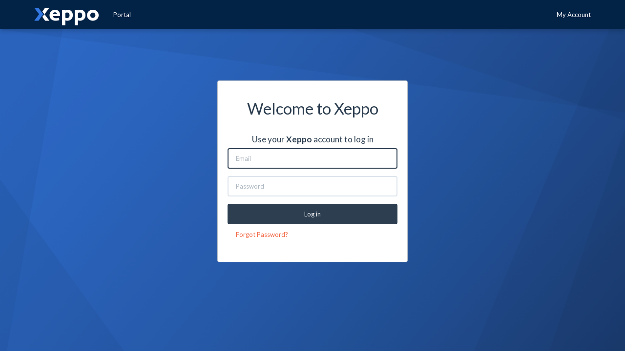

--- FILE ---
content_type: text/html; charset=utf-8
request_url: https://login.xeppo.com.au/Account/Login?ReturnUrl=%2Fconnect%2Fauthorize%2Fcallback%3Fclient_id%3Dportal%26redirect_uri%3Dhttps%253A%252F%252Fportal.xeppo.com.au%26response_type%3Dcode%2520id_token%26scope%3Dopenid%2520profile%2520offline_access%26state%3DOpenIdConnect.AuthenticationProperties%253DivSbzVs_Z6F0etR4hMe_b8pt4QyacGiXQdNQQSCzmdCs89yYkU-tsK5yoINNAFPXP0-Mou-OfmFTUYur5PcxMU0dB9rC_MswpUpRaOlIqchOUxWM-uQUvdmU82hcyk3DQBnP4Q3OqFxUsz8EZrsj9F2zHDvMJd5cIy3BP_zxBqC7hdhG7ZQdHZtoS61B9_2x5SBf-2V8t4EgtuEagCV7hg%26response_mode%3Dform_post%26nonce%3D638433482628361969.ZTI0YmE5OGMtZWQxZS00NmEyLTg0ZTMtMDA5MWU2MmZiMjlkNmZiMmJmNjMtOWE2NC00MzJlLWE1OTctNWY5YjU0NmI3NGUx%26x-client-SKU%3DID_NET472%26x-client-ver%3D6.23.1.0
body_size: 4704
content:


<!DOCTYPE html>
<html>
<head>
    <meta charset="utf-8" />
    <meta http-equiv="X-UA-Compatible" content="IE=edge">
    <meta name="viewport" content="width=device-width, initial-scale=1.0" />
    <title>Authenticate - Xeppo</title>
    <link rel="icon" type="image/x-icon" href="/favicon.ico" />
    <link rel="shortcut icon" type="image/x-icon" href="/favicon.ico" />
    <link rel="stylesheet" href="/lib/bootstrap/css/bootstrap-imports.css" />
    <link rel="stylesheet" href="/lib/bootstrap/css/bootstrap-upgrade-diff.css" />
    <link rel="stylesheet" href="/lib/bootstrap/css/bootstrap.css" />  
    <link rel="stylesheet" href="/css/site.css" /> <!-- TT: added by visual studio project template -->
    <link rel="stylesheet" href="/css/site2.css?2020410141500" /> <!-- TT: copied from the Xeppo portal project -->

        <link rel="stylesheet" href="/css/site3.css?2020410141500" />

    <script type="text/javascript">!function(T,l,y){var S=T.location,k="script",D="instrumentationKey",C="ingestionendpoint",I="disableExceptionTracking",E="ai.device.",b="toLowerCase",w="crossOrigin",N="POST",e="appInsightsSDK",t=y.name||"appInsights";(y.name||T[e])&&(T[e]=t);var n=T[t]||function(d){var g=!1,f=!1,m={initialize:!0,queue:[],sv:"5",version:2,config:d};function v(e,t){var n={},a="Browser";return n[E+"id"]=a[b](),n[E+"type"]=a,n["ai.operation.name"]=S&&S.pathname||"_unknown_",n["ai.internal.sdkVersion"]="javascript:snippet_"+(m.sv||m.version),{time:function(){var e=new Date;function t(e){var t=""+e;return 1===t.length&&(t="0"+t),t}return e.getUTCFullYear()+"-"+t(1+e.getUTCMonth())+"-"+t(e.getUTCDate())+"T"+t(e.getUTCHours())+":"+t(e.getUTCMinutes())+":"+t(e.getUTCSeconds())+"."+((e.getUTCMilliseconds()/1e3).toFixed(3)+"").slice(2,5)+"Z"}(),iKey:e,name:"Microsoft.ApplicationInsights."+e.replace(/-/g,"")+"."+t,sampleRate:100,tags:n,data:{baseData:{ver:2}}}}var h=d.url||y.src;if(h){function a(e){var t,n,a,i,r,o,s,c,u,p,l;g=!0,m.queue=[],f||(f=!0,t=h,s=function(){var e={},t=d.connectionString;if(t)for(var n=t.split(";"),a=0;a<n.length;a++){var i=n[a].split("=");2===i.length&&(e[i[0][b]()]=i[1])}if(!e[C]){var r=e.endpointsuffix,o=r?e.location:null;e[C]="https://"+(o?o+".":"")+"dc."+(r||"services.visualstudio.com")}return e}(),c=s[D]||d[D]||"",u=s[C],p=u?u+"/v2/track":d.endpointUrl,(l=[]).push((n="SDK LOAD Failure: Failed to load Application Insights SDK script (See stack for details)",a=t,i=p,(o=(r=v(c,"Exception")).data).baseType="ExceptionData",o.baseData.exceptions=[{typeName:"SDKLoadFailed",message:n.replace(/\./g,"-"),hasFullStack:!1,stack:n+"\nSnippet failed to load ["+a+"] -- Telemetry is disabled\nHelp Link: https://go.microsoft.com/fwlink/?linkid=2128109\nHost: "+(S&&S.pathname||"_unknown_")+"\nEndpoint: "+i,parsedStack:[]}],r)),l.push(function(e,t,n,a){var i=v(c,"Message"),r=i.data;r.baseType="MessageData";var o=r.baseData;return o.message='AI (Internal): 99 message:"'+("SDK LOAD Failure: Failed to load Application Insights SDK script (See stack for details) ("+n+")").replace(/\"/g,"")+'"',o.properties={endpoint:a},i}(0,0,t,p)),function(e,t){if(JSON){var n=T.fetch;if(n&&!y.useXhr)n(t,{method:N,body:JSON.stringify(e),mode:"cors"});else if(XMLHttpRequest){var a=new XMLHttpRequest;a.open(N,t),a.setRequestHeader("Content-type","application/json"),a.send(JSON.stringify(e))}}}(l,p))}function i(e,t){f||setTimeout(function(){!t&&m.core||a()},500)}var e=function(){var n=l.createElement(k);n.src=h;var e=y[w];return!e&&""!==e||"undefined"==n[w]||(n[w]=e),n.onload=i,n.onerror=a,n.onreadystatechange=function(e,t){"loaded"!==n.readyState&&"complete"!==n.readyState||i(0,t)},n}();y.ld<0?l.getElementsByTagName("head")[0].appendChild(e):setTimeout(function(){l.getElementsByTagName(k)[0].parentNode.appendChild(e)},y.ld||0)}try{m.cookie=l.cookie}catch(p){}function t(e){for(;e.length;)!function(t){m[t]=function(){var e=arguments;g||m.queue.push(function(){m[t].apply(m,e)})}}(e.pop())}var n="track",r="TrackPage",o="TrackEvent";t([n+"Event",n+"PageView",n+"Exception",n+"Trace",n+"DependencyData",n+"Metric",n+"PageViewPerformance","start"+r,"stop"+r,"start"+o,"stop"+o,"addTelemetryInitializer","setAuthenticatedUserContext","clearAuthenticatedUserContext","flush"]),m.SeverityLevel={Verbose:0,Information:1,Warning:2,Error:3,Critical:4};var s=(d.extensionConfig||{}).ApplicationInsightsAnalytics||{};if(!0!==d[I]&&!0!==s[I]){var c="onerror";t(["_"+c]);var u=T[c];T[c]=function(e,t,n,a,i){var r=u&&u(e,t,n,a,i);return!0!==r&&m["_"+c]({message:e,url:t,lineNumber:n,columnNumber:a,error:i}),r},d.autoExceptionInstrumented=!0}return m}(y.cfg);function a(){y.onInit&&y.onInit(n)}(T[t]=n).queue&&0===n.queue.length?(n.queue.push(a),n.trackPageView({})):a()}(window,document,{
src: "https://js.monitor.azure.com/scripts/b/ai.2.min.js", // The SDK URL Source
crossOrigin: "anonymous", 
cfg: { // Application Insights Configuration
    connectionString: 'InstrumentationKey=da109a55-03b6-43d2-bda7-48b73a619a70;IngestionEndpoint=https://australiaeast-1.in.applicationinsights.azure.com/;LiveEndpoint=https://australiaeast.livediagnostics.monitor.azure.com/'
}});</script>
</head>
<body>
    <div class="navbar navbar-inverse navbar-fixed-top">
        <div class="container">
            <div class="navbar-header">
                <button type="button" class="navbar-toggle collapsed" data-toggle="collapse" data-target="#bs-example-navbar-collapse-1" aria-expanded="false">
                    <span class="sr-only">Toggle navigation</span>
                    <span class="icon-bar"></span>
                    <span class="icon-bar"></span>
                    <span class="icon-bar"></span>
                </button>
                <a href="/" class="navbar-brand">
                    <img src="/xeppo-logo-header.png" style="margin-top:-2px" alt="Xeppo" />
                </a>
            </div>

            <ul class="nav navbar-nav">
                    <li><a href="https://portal.xeppo.com.au">Portal</a></li>
            </ul>

            <div class="navbar-right">
                <ul class="nav navbar-nav">
                        <li><a href="/identity/account/manage">My Account</a></li>
                </ul>
            </div>
        </div>
    </div>

    <div class="container body-content">
        
<div class="login-page">
    <div class="row">
            <div class="col-sm-6 col-md-4 col-md-offset-4 login-panel">
                <h1 class="text-center">Welcome to Xeppo</h1>
                <section id="loginForm">
                    <form action="" method="post">
                        <input type="hidden" id="ReturnUrl" name="ReturnUrl" value="/connect/authorize/callback?client_id=portal&amp;redirect_uri=https%3A%2F%2Fportal.xeppo.com.au&amp;response_type=code%20id_token&amp;scope=openid%20profile%20offline_access&amp;state=OpenIdConnect.AuthenticationProperties%[base64]&amp;response_mode=form_post&amp;nonce=638433482628361969.ZTI0YmE5OGMtZWQxZS00NmEyLTg0ZTMtMDA5MWU2MmZiMjlkNmZiMmJmNjMtOWE2NC00MzJlLWE1OTctNWY5YjU0NmI3NGUx&amp;x-client-SKU=ID_NET472&amp;x-client-ver=6.23.1.0" />

                        <hr />
                        <h4 class="text-center">Use your <strong>Xeppo</strong> account to log in</h4>


                        

                        <fieldset>
                            <div class="form-group">
                                <input class="form-control full-width-input" placeholder="Email" autofocus type="text" data-val="true" data-val-required="The Username field is required." id="Username" name="Username" value="">
                            </div>
                            <div class="form-group">
                                <input type="password" class="form-control full-width-input" placeholder="Password" autocomplete="off" data-val="true" data-val-required="The Password field is required." id="Password" name="Password">
                            </div>

                            <div class="form-group">
                                <button class="btn btn-primary btn-block" name="button" value="login">Log in</button>
                                <a class="btn btn-link" href="/Account/ForgotPassword" style="color:#f26643">Forgot Password?</a>
                            </div>
                        </fieldset>
                    <input name="__RequestVerificationToken" type="hidden" value="CfDJ8Pj79MevmVVHi_t91BP8WLUOFXnbDIYV5ZZ0T38SVGAjrF7GWxEsji1zEv3MbtLWz_NKIT03_Isie8LMwnBZSvIxIIdnpLWo_9heIODWF952IcDMH2Bobbw8LpTk4h8rbfk7YgaxXjLU2rOZjcp2G4k" /></form>
                </section>
            </div>
    </div>
</div>
    </div>

    <script src="/lib/jquery/jquery-3.5.1.min.js"></script>
    <script src="/lib/bootstrap/js/popper.min.js"></script>
    <script src="/lib/bootstrap/js/bootstrap.js"></script>
    
</body>
</html>


--- FILE ---
content_type: text/css
request_url: https://login.xeppo.com.au/lib/bootstrap/css/bootstrap-imports.css
body_size: -65
content:
@import url("https://fonts.googleapis.com/css?family=Lato:400,700,400italic");

--- FILE ---
content_type: text/css
request_url: https://login.xeppo.com.au/css/site2.css?2020410141500
body_size: 13841
content:
/* 
    site.css contains custom css styles aswell as overrides the bootstrap theme   
    
    
    FLAT UI:

    Turqouise (Turqouise):          #1abc9c
    Blue (Peter River):             #3498db / #2980b9
    Red (Alizarin):                 #e74c3c
    Navy Blue (Midnight Blue):      #2c3e50
    Orange:                         #d35400

    greys:

    Lightest Grey:                  #f7f9f9
    Light Grey (Clouds/PORCELAIN):  #ecf0f1
    Silver Sand:                    #bdc3c7
    Concrete/CASCADE:               #95a5a6
    Dark Grey (Asbestos):           #7f8c8d


    border color: #dce4ec

    
      
*/

body {
    /* Padding suggested by bootstrap documentation when using navbar */
    padding-top: 50px;
    padding-bottom: 20px;
}


/* Copied from the master layout in portal for non practice pages >>> */
.bluebackground {
    background-color: #2a64bb;
    background-image: url("../benefits-background.png") !important;
    background-size: cover !important;
    background-repeat: no-repeat;
}

.login-panel {
    background-color: #fff;
    border-radius: 4px;
    margin-top: 50px;
    padding: 20px;
    border: solid 1px #bdc3c7;
}

.navbar-inverse {
    background-color: #022246 !important;
}

.navbar-inverse .navbar-nav > .open > a, .navbar-inverse .navbar-nav > .open > a:hover, .navbar-inverse .navbar-nav > .open > a:focus {
    background-color: #022246 !important;
}

.navbar-inverse .navbar-nav > li > a:hover, .navbar-inverse .navbar-nav > li > a:focus {
    color: #f26643;
}
/* <<< Copied from the master layout in portal for non practice pages */





/* Set padding to keep content from hitting the edges */
.body-content {
    padding-left: 15px;
    padding-right: 15px;
}

/* Set width on the form input elements since they're 100% wide by default */
input,
select,
textarea {
    max-width: 280px;
}

input.full-width-input {
    max-width: none;
}

/* When use jQuery validate >>> */
.field-validation-error {
    color: #e74c3c;
}

.field-validation-valid {
    display: none;
}

input.input-validation-error, textarea.input-validation-error, select.input-validation-error, span.input-validation-error, span.red-box {
    /*border: 1px solid #b94a48;*/
    border-color: #e74c3c !important;
}

input[type="checkbox"].input-validation-error {
    border: 0 none;
}

/*.validation-summary-errors {
    color: #e74c3c;
}*/

.validation-summary-valid {
    display: none;
}

/* Put an red asterik after the content within a required field's label */
.control-label-required:after {
    content: "*";
    font-weight: bold;
    color: #e74c3c;
}

/* <<< When use jQuery validate */




/* To get orange colour badge in the navbar */
.navbar-inverse .badge.bg-warning { background-color: #f39c12 !important; color: #fff }

.action-item {
    margin: 4px;
    padding: 4px;
    background-color: #fff;
    border: solid 1px #ecf0f1;
    border-radius: 4px;
}

.action-container { border: none !important; box-shadow: none !important; }

/*text elipses doesnt work on dynamic width container so just hide the overflow so it doesnt block text below it*/
.tile-content {
    overflow: hidden;
}

/* Displays ellipses when text overflows the width rather than letting the text flow to another line. 
   Only works on single line texts, not for containers (eg. p, h4)
   For use on a td you can set max-width: 1px as a style on the td. See Net Worth Edit Report
*/
.truncate { white-space: nowrap; overflow: hidden; text-overflow: ellipsis; }

.truncateContainer {
    background: -webkit-gradient(linear, left top, left bottom, from(rgba(255,255,255,0)), to(#ecf0f1));
    background: -moz-linear-gradient(top, rgba(255,255,255,0), #ecf0f1);
    background: -o-linear-gradient(top, rgba(255,255,255,0), #ecf0f1);

    position: absolute;
    width: 100%;
    bottom: 43px;
    height: 25px;
    left: 0;
    z-index: 2;
}

/* Site wide styles created by Opex >>>>>>> */

/* Hide disabled pagination links */
.pagination > li.disabled { display: none; }

/* Make pager background color a little nicer */
.pagination > .active > a { background-color: #18BC9C; }

/* Remove some margin from page headers */
.page-header{ margin: 34px 0 0 0;}

/* Smaller font in widget 
.box-body > table { font-size: 12px }
*/
/* For progress bars to be displayed as indicators */
.indicator { margin: 0; background-color: #bdc3c7; }

/* Modal dialogs should not exceed window height 
.modal-dialog,
.modal-content {
    height: 80%;
}*/

/*.modal-body {
    
    max-height: calc(100% - 140px);
    overflow-y: scroll;
}*/

.btn-wrap { white-space: normal !important; }

/* Form field label to be aligned left to form field data */
.dl-horizontal dt { text-align: left;}
dt, dd { line-height: 1.6}


.breadcrumb {
    text-transform: capitalize;
}

/* A new implementation of an alert box to ensure that the 'help' colour does not clash with navbar colour */
.alert-help {
  background-color: #3498db;
  border-color: #3498db;
  color: #ffffff;
}
.alert-help hr {
  border-top-color: #258cd1;
}
.alert-help .alert-link {
  color: #e6e6e6;
}
.alert-help span.glyphicon {
    padding-right: 5px;
}

/* The gray container on client and group screens */
.bg-opp-contrast 
{
    background-color: #f7f9f9;
    border-top: solid 1px #ecf0f1; 
    /*padding-top: 15px; 
    margin-left: -700px; 
    margin-right: -700px; 
    padding-left: 700px; 
    padding-right: 700px;*/ 
    margin-bottom: -18px;
}

/* Widget box style */
/*.box-title {display: inline-block; margin: 0px; line-height: 1;}*/

/* Widget panel colour based on 'default' */
.panel-xeppo {
  border-color: #ecf0f1;
}
.panel-xeppo > .panel-heading {
  background-color: #ecf0f1;
  border-color: #ecf0f1;
}
.panel-xeppo > .panel-heading + .panel-collapse > .panel-body {
  border-top-color: #ecf0f1;
}
.panel-xeppo > .panel-heading .badge {
  color: #ecf0f1;
  background-color: #FFF;
}
.panel-xeppo > .panel-footer + .panel-collapse > .panel-body {
  border-bottom-color: #ecf0f1;
}
.panel-xeppo > .panel-heading h4 {
    margin: 0;
}
/* Colour of buttons in widget header */
.panel-xeppo .btn-box-tool { color: #95a5a6; }

/* Active tab background color to match gray container */
.nav-opp-contrast {
    border-bottom: none;
}

.nav-tabs.nav-opp-contrast > li.active > a, 
.nav-tabs.nav-opp-contrast > li.active > a:hover, 
.nav-tabs.nav-opp-contrast > li.active > a:focus {
    background-color: #f7f9f9;
}

.bg-opp-contrast .panel-xeppo > .panel-heading { background-color: #fff; }

/* Tab in contrast background */
/*.bg-opp-contrast .nav-tabs > li.active > a, .bg-opp-contrast .nav-tabs > li.active > a:hover, .bg-opp-contrast .nav-tabs > li.active > a:focus { background-color: #fff;}*/

/* 'Default' switch theme button */
.bg-default { background-color: #ecf0f1; }



/* Generic alert fade-in-out */
.generic-fixed-alert {
    position: fixed;
    top: 5.5em;
    right: 1em;
    width: 300px;
    z-index: 10000;
    box-shadow: 0 5px 15px rgba(0, 0, 0, 0.5);
    display: none;
}

.generic-fixed-alert > h4 { margin: 0 }
.alert-danger.generic-fixed-alert { border: solid 2px #B03A2E; }
.alert-success.generic-fixed-alert { border: solid 2px #148F77; }

/* Data match summary screen boxes */
.small-box-content { padding: 20px; border-radius: 3px; }


/* 
    DASHBOARD 
*/
.sortable { margin-right: -15px; }
.sortable .box-title { cursor: move; }

/* Outer container for a widget */
.column {
    /*height: 260px;*/
    /*padding-top: 8px;  padding top and bottom to equal 15px same as width
    padding-bottom: 7px;*/
    padding: 0 15px 15px 0;
}

/* Inner container for a widget */
.column .panel-xeppo {
    height: 245px; /* Set total height of each widget not inclusive of margins set by its container (.column) */
    overflow-y: auto;
    overflow-x: hidden;
    box-shadow: none;
    border-radius: 3px;
    margin: 0;
}

.column .panel-xeppo > p {
    padding: 10px;
}

.box-tools {
    display: none;
}

.column:hover .box-tools, .box-tools:not(.column) {
    display: block;
}

.select-box-tool {
    height: 18px;
    line-height: 18px;
    font-size: 10px;
    border-color: #95a5a6;
    border-radius: 2px;
}

.placeholder {
    border: 1px dotted black;
    margin: 0 1em 1em 0;
    /*height: 290px;*/
}


/*
    DATA BOX - a box designed to hold title and value information, giving emphasis to the value
*/
.data-box {
    margin: 4px;
    background-color: #f7f9f9;
    height: 82px;
    text-align: center;
    padding: 4px 0 4px 0;
}

.data-box .data-box-title { display: block; height: 40px; overflow: hidden; }
.data-box .data-box-value { display: block; height: 42px; font-size: 20px; }

/*.col-md-4 .col-xs-4 .data-box { background-color: #b94a48; }*/


/* 
    SIDEBAR COLLAPSE PANEL 
*/
.panel-xeppo-new {
    border: none;
    box-shadow: none;
    -webkit-box-shadow: none;
    margin-bottom: 10px;
    /*background-color: #ecf0f1;*/
}

@media (min-width: 768px) {
  .panel-xeppo-new .dl-horizontal dt {
    width: 120px;
    font-weight: normal;
    color: #95a5a6;
  }
  .panel-xeppo-new .dl-horizontal dd {
    margin-left: 140px;
  }
}

.panel-xeppo-new-heading {
    /*color: #000;*/
    /*background-color: #FAFAFA;*/
    border-bottom: 1px solid #ecf0f1;
    padding: 5px;
}

.panel-xeppo-new h4 {
    /*font-size: 16px;
    font-weight: 700;*/
    margin: 0;
}

.panel-xeppo-new-body {
    /*background-color: #FAFAFA;*/
    font-size: 12px;
    padding: 5px;
}

.panel-xeppo-new-heading span {
    font-size: 12px;
    margin-top: -16px;
}

/* NAVIGATION TILE - a box that displays some information with ability to click through to detail
    
    .nav-tile {.nav-tile-muted}
        .nav-tile-icon
        h4
        .nav-tile-total
        .nav-tile-callout-side
        .nav-tile-callout-bottom
        .nav-tile-badge
*/

.nav-tile {
    border: solid 1px #ecf0f1;
    border-radius: 3px;
    height: 100px;
    padding: 10px;
    position: relative;
    background-color: #f7f9f9;
    transition: all 0.3s ease; /* Transition like Tiger Airways website */
}

.nav-tile-icon {
    position: absolute;
    right: 10px;
    top: 64px;
    height: auto;
    font-size: 22px;
    color: #ecf0f1;
    transition: all 0.3s ease; /* Transition like Tiger Airways website */
}

.nav-tile h4 {
    border-bottom: solid 1px #ecf0f1;
    padding-bottom: 4px;
    margin-top: 0;
    margin-bottom: 6px;
}

.nav-tile-badge {
    margin-top: -20px;
    margin-right: -20px;
}

.nav-tile-total {
    display: block;
    font-weight: bold;
    font-size: large;
}

.nav-tile-total > small { font-size: 80% }

.nav-tile-callout-bottom {
    display: block;
    padding-top: 6px;
}

.nav-tile-callout-side {
    font-weight: 400;
    font-size: small;
}

.nav-tile-clickable {
    cursor: pointer;
}

.nav-tile-clickable:hover {
    border: solid 1px #bdc3c7;
    cursor: pointer;
}

.nav-tile-clickable:hover .nav-tile-icon {
    color: #bdc3c7;
}

.nav-tile-muted {
    background-color: #fff;
}

.nav-tile.nav-tile-muted h4 {
    color: #bdc3c7;
}

.nav-tile-filter { display: none}


/* TILES - a box (usually coloured) that represents some information
    
    .tile [tile-clickable] [tile-lg | tile-sm]
        .tile-content
        .tile-icon
        .tile-footer
*/

.tile {
    /* Tile element is not sized. If want sizing put in a container (ie. col-md-4) or apply a size (ie. tile-lg) */
    position: relative;
    border: none;
    border-radius: 3px; /* keep this so that on hover you don't see the square edges */
    background: #ffffff;
    /*padding: 20px;*/
}

.tile-content {
	border-radius: 3px; /* all tile */
}

.top-radius-only {
    border-radius: 3px 3px 0 0; /* only top of tile */
}

.tile-icon {
    position: absolute; 
    top: 5px; 
    right: 5px; 
    z-index: 0; 
    color: rgba(0,0,0,0.15);
}

.tile-footer {
    border-radius: 0 0 3px 3px; /* only bottom of tile */
    border: 1px solid #ecf0f1;
    border-top: 1px solid #fff;
    background-color: #fff;
}

.tile-footer.no-padding { border-radius: 0; background: transparent; border: none; border-top: 1px solid #fff; } /* when only block button is on the footer */
.tile-footer.no-padding > .btn.btn-block, .bottom-radius-only { border-radius: 0 0 3px 3px; }

.tile-clickable {
    cursor: pointer;
}

.tile-clickable:hover {
    box-shadow: 0 1px 2px 0 rgba(0,0,0,0.1), 0 4px 8px 0 rgba(0,0,0,0.2);
    cursor: pointer;
}

/* Tile sizing */
.tile.tile-lg, .tile.tile-md { padding: 0}
.tile.tile-sm { width: 140px; padding: 0}
.tile.tile-sm.pull-left { margin: 5px; }

.tile-lg .tile-icon { font-size: 60px; }
.tile-md .tile-icon { font-size: 40px; }
.tile-sm .tile-icon { font-size: 30px; }

.tile-lg .tile-content { height: 144px; padding: 20px; }
.tile-md .tile-content { height: 100px; padding: 10px; }
.tile-sm .tile-content { height: 72px; padding: 5px; }

.tile-lg .tile-footer { padding: 10px; }
.tile-md .tile-footer { padding: 10px; }
.tile-sm .tile-footer { padding: 3px; }

.tile-footer > label {
	width: 130px;
	margin: 0 5px;
}

.tile-footer .tile-footer-text {
	float: left;
	margin-top: 2px;
	font-weight: normal;
}

.tile-footer input[type="checkbox"].clientmatch {
	float: left;
	margin-right: 3px;
}

/* GROUP MATCHING */

/* Container for all group matches */
.groupMatchesContainer {
    clear: both;
}

/* Container for a single group match */
.groupmatch {
    clear: both;
    overflow: hidden;
    background-color: #ecf0f1;
    border: dotted 1px #bdc3c7;
    margin: 5px;
}

.groupmatch.selected {
    border: solid 1px #95a5a6;
}

/* Name element for a group match */
.groupMatch-name {

}

.clickable {
    cursor: pointer;
}

/* Sortable (drag/drop) */
.draggable { 
	cursor: move; 
}
.sortable-placeholder {
	opacity: 0.1;
}
.sortable-placeholder td, .sortable-hint td {
	border-top: 1px solid #022246 !important;
	border-bottom: 1px solid #022246 !important;
}
.sortable-placeholder td:first-child, .sortable-hint td:first-child {
	border-left: 1px solid #022246 !important;
}
.sortable-placeholder td:last-child, .sortable-hint td:first-child {
	border-right: 1px solid #022246 !important;
}

/*.summarySubTotalLabel{
    font-weight: bold;
    margin-top:4px;
}

.summaryTotalLabel{
    font-weight: bold;
    margin-top:7px;
}

.summarySubTotal{
    font-weight: bold;
    margin-top:3px;
    margin-bottom:3px;
    border-top: 1px solid #ECF0F1;
    border-bottom: 1px solid #ECF0F1;
}

.summaryTotal{
    font-weight: bold;
    margin-top:3px;
    margin-bottom:3px;
    border-top: 4px double #ECF0F1;
    border-bottom: 4px double #ECF0F1;
}

.summaryRight dd{
    text-align:right;
}*/

.ledger-total { text-transform: uppercase; font-weight: 700; }


/* Grid row hover */
.k-selectable tbody[role]>tr:not(.k-state-selected):hover {background-color: #ecf0f1; cursor: pointer}
.k-selectable .glyphicon-filter { display: none; }
.k-selectable .k-state-selected .glyphicon-filter { display: inherit; }

/* Thin scrollbars - doesn't work in all browsers but looks good in Chrome */
::-webkit-scrollbar
{
  width: 8px;  /* for vertical scrollbars */
  height: 8px; /* for horizontal scrollbars */
}

::-webkit-scrollbar-track
{
  background: rgba(0, 0, 0, 0.1);
}

::-webkit-scrollbar-thumb
{
  background: rgba(0, 0, 0, 0.3);
}

/**Overrride grid header text format*/
.k-grid-header .k-link:link, .k-grid-header .k-link:visited, .k-grid-header .k-nav-current.k-state-hover .k-link, .k-grouping-header .k-link{
    text-decoration:inherit;
    font-weight:bold;
}

.k-header, .k-treemap-title, .k-grid-header .k-header>.k-link{
    font-weight:bold;
}

.k-grid{
    overflow-x: auto;
}

/* Items in telerik combo box 
.k-list .k-item:nth-child(even){
    background-color: #ecf0f1;
}*/

.btn-heading { margin-top: -8px; }

/* COLOUR HELPERS 
   - If you want to use a colour that is not dependant on the chosen theme (ie. you want a red not what the theme says is the 'danger' colour) 
   - Colours are from the FLAT UI palette https://flatuicolors.com/
*/
.bg-green, .rank-gold, .entity-trust { background-color: #27ae60 !important; }
.bg-yellow, .rank-silver, .entity-individual { background-color: #f39c12 !important; }
.bg-orange, .rank-bronze, .entity-super { background-color: #d35400 !important; }
.bg-red, .rank-none { background-color: #c0392b !important; }
.bg-blue, .entity-unknown { background-color: #3498db !important; }
.bg-bluegray { background-color: #34495e !important; }
.bg-gray { background-color: #ECF0F1 !important; }
.bg-gray-light { background-color: #f7f9f9 !important; }
.bg-gray-dark { background-color: #95a5a6 !important; }
.bg-purple { background-color: #9b59b6 !important; } 
.bg-purple-dark, .entity-company { background-color: #8e44ad !important; }
.bg-emerald { background-color: #2ecc71 !important; } 
.bg-seagreen, .entity-partnership { background-color: #16a085 !important; } 

.bg-green, .bg-orange, .bg-yellow, .bg-red, .bg-blue, .bg-bluegray, .bg-purple, .bg-purple-dark
, .rank-gold, .rank-silver, .rank-bronze, .rank-none 
, .entity-unknown, .entity-trust, .entity-super, .entity-individual, .entity-company, .entity-partnership
{ color: #fff !important; }
[class^="bg-"].disabled, .inactive { opacity: .65; filter: alpha(opacity=65); }

.text-white { color: #fff !important; }
.text-green { color: #27ae60 !important; }
.text-yellow { color: #f39c12 !important; }
.text-orange { color: #d35400 !important; }
.text-red { color: #c0392b !important; }
.text-blue { color: #3498db !important; }
.text-bluegray { color: #34495e !important; }
.text-gray { color: #ECF0F1 !important; }

/* STYLE HELPERS */
.no-border { border: 0 !important; }
.no-padding { padding: 0 !important; }
.no-margin { margin: 0 !important; }
.no-shadow { box-shadow: none !important; }

/* OTHER BUTTONS */
.btn-white { color: inherit; background-color: #fff; border-color: #ecf0f1; }
.btn-white:focus,
.btn-white.focus { color: inherit; background-color: #ecf0f1; border-color: #ecf0f1; }
.btn-white:hover { color: inherit; background-color: #ecf0f1; border-color: #ecf0f1; }

.btn-transparent { color: inherit; background-color: transparent; border-color: transparent; }
.btn-transparent:focus,
.btn-transparent.focus { color: inherit; background-color: transparent; border-color: #2c3e50; }
.btn-transparent:hover { color: inherit; background-color: transparent; border-color: #2c3e50; }

/* TT - Not used yet but it will be - don't delete */
.btn-create { }
.btn-create:focus,
.btn-create.focus { }
.btn-create:hover {  }

/* TRUNCATED TILE */
.truncateContainer.text-green {
    background: -webkit-gradient(linear, left top, left bottom, from(rgba(255,255,255,0)), to(#27ae60));
    background: -moz-linear-gradient(top, rgba(255,255,255,0), #27ae60);
    background: -o-linear-gradient(top, rgba(255,255,255,0), #27ae60);
}



/* 
    SIDEBAR for Client and Group screens
*/

/* Change background color of all grids/lists in sidebar */
.sidebar .panel-xeppo-new .k-widget {
    background-color: #f7f9f9;
}

/* Address control for sidebar */
.sidebar .panel-xeppo-new .sidebar-list dl {
    margin-bottom: 0;
}

.sidebar .panel-xeppo-new .sidebar-list dd {
    margin-left: 0;
}

.sidebar .panel-xeppo-new .sidebar-list h3 {
    margin-top: 0;
    font-size: 16px;
}

.sidebar .panel-xeppo-new .sidebar-list.panel-body {
    padding: 10px;
}

.sidebar .panel-xeppo-new .tile-icon {
    font-size: 30px;
}

/* Telerik paging control in sidebar */
.sidebar .panel-xeppo-new .k-pager-wrap {
    box-shadow: none;
    -webkit-box-shadow: none;
    padding: 0;
    line-height: 1.8em;
    font-size: 12px;
    background-color: #ecf0f1;
}

.sidebar .k-widget {
    box-shadow: none;
    -webkit-box-shadow: none;
}

.sidebar .k-pager-numbers .k-state-selected {
    border: none;
}

.sidebar .k-pager-wrap > .k-link {
    border: none;
    line-height: 1.8em;
    height: 1.8em;
}

.sidebar .k-pager-wrap .k-link {
    background: #ecf0f1;
}

.sidebar .k-pager-numbers .k-link {
    border: none;
}

.sidebar .k-pager-nav.k-pager-first {
    border-radius: 0px;
}

.sidebar .k-pager-wrap .k-pager-nav.k-pager-last {
    border-radius: 0px;
}

.sidebar .k-pager-wrap .k-link.k-pager-last {
    border: none;
}

.sidebar .k-pager-wrap, .sidebar .k-pager-numbers .k-link, .sidebar .k-pager-numbers .k-link, .sidebar .k-pager-wrap {
    line-height: 1.8em;
    min-height: 1.8em;
}

/* Scrolled header on Client and Group pages - when NOT scrolling */
.header-container-affixed {
    visibility: hidden;
    position: fixed;
}

/* Scrolled header on Client and Group pages - when scrolling */
.header-container-affixed.affix {
    visibility: visible;
    position: fixed;
    width: 100%;
    background-color: #f7f9f9;
    opacity: 0.9;
    border-bottom: solid 1px #ecf0f1;
    z-index: 10;
}

#scroll-page-desc { color: #95a5a6; }

/* Alert on topical pages when no client data */
.alert-client-data {
    margin-top: -4px;
    margin-bottom: 0;
    padding: 6px;
}

/* Header on topical pages */
.tab-pane > h3 { margin-top: 3px; margin-bottom: 18px; }
.tab-pane > h3 > small { color: #95a5a6; }

/*Page headers if used inside tab pane such as dashboard page on client and group details */
.tab-pane > .page-header { margin-top: 0px; }
.tab-pane > .page-header > h2 { margin-top: 0px; }

/*******************************************************/
/* Multi-column dropdown menu*/
/*******************************************************/
.col-menu {
    min-width: 430px;
    padding: 0;
}
.col-menu h4 {
    padding: 10px 20px 0px 20px;
}
.col-menu > li > ul {
    padding-bottom: 5px;
}
.col-menu > li a {
    display: block;
    padding: 3px 20px;
    color: #7b8a8b;
}

.col-menu > li > ul > li > a:hover,
.col-menu > li > ul > li > a:focus {
    text-decoration: none;
    color: #ffffff;
    background-color: #2c3e50;
}

    .col-menu .menu-border-right {
        border-right: 1px solid #e5e5e5;
    }

@media (max-width: 767px) {

    .col-menu {
        /* removes need for horizontal scrollbars when rendering below the 768px responsive breakpoint */
        min-width: inherit;
    }

        .col-menu .menu-border-right {
            border-right: none;
        }

    .col-menu h4,
    .col-menu > li a,
    .navbar .navbar-nav > li > a:hover,
    .navbar .navbar-nav > li > a:focus {
        color: #ffffff !important;
    }

    .col-menu > li > ul > li > a:hover,
    .col-menu > li > ul > li > a:focus {
        color: #2c3e50 !important;
        background-color: transparent;
    }
}

@media (min-width:768px) and (max-width: 995px) {

    .col-menu {
        /* dropdown to the left at these widths otherwise the second column disappears beyond the browser window */
        left: auto;
        right: 0;
    }

}
/*******************************************************/


    /* Anchor that surrounds a tile */
    .link-tile, .link-tile:hover, .link-tile:focus {
        color: inherit;
        text-decoration: none;
    }

    .well.well-sm {
        margin-bottom: 15px
    }


    /* Special linear / progress breadcrumb used for the matching progress >>>> */
    .breadcrumb-progress-container {
        margin-bottom: 15px
    }

    .breadcrumb-progress {
        padding: 0px;
        margin: 0;
        list-style: none;
        overflow: hidden;
        white-space: nowrap;
        height: 38px;
        position: relative;
    }

        .breadcrumb-progress > li + li:before {
            padding: 0;
            content: no-close-quote;
            color: #cccccc;
        }

        .breadcrumb-progress li {
            display: inline-block;
            float: none;
        }

            .breadcrumb-progress li.bg-green a:after {
                border-left: 30px solid #27ae60;
            }

            .breadcrumb-progress li.bg-red a:after {
                border-left: 30px solid #c0392b;
            }

            .breadcrumb-progress li.bg-yellow a:after {
                border-left: 30px solid #f39c12;
            }

            .breadcrumb-progress li.bg-gray a:after {
                border-left: 30px solid #ECF0F1;
            }

            .breadcrumb-progress li.bg-gray-dark a:after {
                border-left: 30px solid #95a5a6;
            }

            .breadcrumb-progress li a {
                color: white;
                text-decoration: none;
                padding: 10px 0 10px 40px; /* was 45 px*/
                position: relative;
                display: block;
                float: left;
            }

                .breadcrumb-progress li a:after {
                    content: " ";
                    display: block;
                    width: 0;
                    height: 0;
                    border-top: 50px solid transparent; /* Go big on the size, and let overflow hide */
                    border-bottom: 50px solid transparent;
                    border-left: 30px solid hsla(0, 0%, 83%, 1);
                    position: absolute;
                    top: 50%;
                    margin-top: -50px;
                    left: 100%;
                    z-index: 2;
                }

                .breadcrumb-progress li a:before {
                    content: " ";
                    display: block;
                    width: 0;
                    height: 0;
                    border-top: 50px solid transparent; /* Go big on the size, and let overflow hide */
                    border-bottom: 50px solid transparent;
                    border-left: 30px solid white;
                    position: absolute;
                    top: 50%;
                    margin-top: -50px;
                    margin-left: 1px;
                    left: 100%;
                    z-index: 1;
                }

            .breadcrumb-progress li:first-child a {
                padding-left: 15px;
            }

            .breadcrumb-progress li a:hover {
                background: #95a5a6;
            }

                .breadcrumb-progress li a:hover:after {
                    border-left-color: #95a5a6 !important;
                }
    /* <<<< end special linear/progress breadcrumb */


    tr.k-treelist-group {
        font-weight: bold;
    }

    .tile-new {
        border-color: #ECF0F1;
        border-style: solid;
        border-width: 1px;
    }

    .btn-left {
        border-radius: 0px 0px 0px 3px;
        border-right: 1px solid #ECF0F1;
    }

    .btn-right {
        border-radius: 0px 0px 3px 0px;
        border-left: 1px solid #ECF0F1;
    }

    .tile-lg .primary-contact-star-tile {
        position: absolute;
        right: 18px;
        top: 90px;
        color: #f1c40f;
        font-size: 35px;
        cursor: pointer;
    }

    .tile-md .primary-contact-star-tile {
        position: absolute;
        right: 12px;
        top: 65px;
        color: #f1c40f;
        font-size: 25px;
    }

    .tile-sm .primary-contact-star-tile {
        position: absolute;
        right: 10px;
        top: 45px;
        color: #f1c40f;
        font-size: 20px;
    }

    .primary-contact-star-panel {
        position: absolute;
        right: 9px;
        top: 45px;
        color: #f1c40f;
        font-size: 25px;
        cursor: pointer;
    }

    .primary-contact-star-detail {
        color: #f1c40f;
        font-size: 35px;
        cursor: pointer;
    }

    .sidebar-list .primary-contact-star-tile {
        position: absolute;
        right: 12px;
        top: 65px;
        color: #f1c40f;
        font-size: 25px;
    }

    span.k-icon.k-i-close[deselectable], .k-widget.k-autocomplete.k-header.k-state-default > span.k-icon.k-i-close {
        display: none;
    }



    /* 
    SEARCH SCREEN STYLE >>>
*/
    .search-header-container .popover {
        max-width: 100%;
    }

    /* Active tab background color to match gray container */
    .search-filter-container .nav-tabs {
        border-bottom: none;
    }

        .search-filter-container .nav-tabs > li.active > a,
        .search-filter-container .nav-tabs > li.active > a:hover,
        .search-filter-container .nav-tabs > li.active > a:focus {
            background-color: #ecf0f1;
        }

    .search-filter-container code {
        padding: 2px 4px;
        font-size: 90%;
        color: inherit;
        background-color: #ecf0f1;
        border-radius: 4px;
    }

    .search-filter-container kbd {
        border: solid 1px #dce4ec;
        border-radius: 2px;
        background-color: #f7f9f9;
    }

    /* Available filters items, available columns items, selected columns items */
    .search-filter-container .tab-content .list-group-item {
        padding: 6px 9px; /* boostrap padding is 10px top and 15px sides make 6x9 same as input-sm*/
        border-top: solid 1px #ecf0f1;
        border-left: none;
        border-right: none;
        border-bottom: none;
    }

        .search-filter-container .tab-content .list-group-item:first-child {
            border-radius: 0px;
            border: none;
        }

        .search-filter-container .tab-content .list-group-item:last-child {
            border-radius: 0px;
        }

    /* Available filters filter input, available columns filter input */
    .search-filter-container .filter-input {
        margin-top: 6px;
    }

        .search-filter-container .filter-input input {
            border-color: #fff;
        }

            .search-filter-container .filter-input input:focus {
                border-color: #2c3e50;
            }

        .search-filter-container .filter-input input, .search-filter-container .filter-input button {
            border-radius: 0 !important;
        }

    .search-filter-container .form-control {
        padding: 6px 9px;
    }

    /* Star and thumb buttons */
    .search-filter-container .active .btn-star {
        color: #f39c12;
    }

    .search-filter-container .active .btn-thumb {
        color: #3498db;
    }

    /* Multi-select list row styling */
    .search-filter-container .k-widget.k-multiselect.k-state-hover {
        background-color: #fff;
    }

    /*Search bar fit to search button*/
    .nav .k-autocomplete {
        /*border-radius: 0px !important;*/
        height: 34px;
        border-top-right-radius: 0px !important;
        border-bottom-right-radius: 0px !important;
        border-color: #95a5a6;
    }

    /* List styled column (tags, kfc, etc..) */
    .list-container > .list-inline > li {
        padding: 0 5px 5px 0;
    }

    /* Tag column tags */
    .grid-container .label-info-invert {
        color: #3498db;
        border: solid 1px #3498db;
        font-size: 11px;
        background-color: #fff;
    }

        .grid-container .label-info-invert.label-info-borderless {
            border-style: hidden;
        }

    .grid-container .label-success-invert {
        color: #18bc9c;
        border: solid 1px #18bc9c;
        font-size: 11px;
        background-color: #fff;
    }

    .grid-container .label-warning-invert {
        color: #f39c12;
        border: solid 1px #f39c12;
        font-size: 11px;
        background-color: #fff;
    }

    .grid-container .label-danger-invert {
        color: #e74c3c;
        border: solid 1px #e74c3c;
        font-size: 11px;
        background-color: #fff;
    }

    .grid-container .label-default-invert {
        color: #bdc3c7;
        border: solid 1px #bdc3c7;
        font-size: 11px;
        background-color: #fff;
    }

    /* Tag column tags on hover */
    .grid-container .label-info-invert[href]:hover,
    .grid-container .label-info-invert[href]:focus {
        color: #217dbb;
        border: solid 1px #217dbb;
        background-color: #fff;
    }



    /* Selected row in grid */
    .grid-container .k-state-selected {
        color: inherit;
        background-color: #f7f9f9;
        border-color: #f7f9f9;
    }

    /* Hide clear button added by IE */
    .no-clear-button::-ms-clear {
        display: none;
    }

    /* 
    <<< SEARCH SCREEN STYLE
*/






    /*Bulk edit form, modified input field*/
    .modified {
        border-color: blue !important;
    }



    /* Kendo :: Any control */
    .form-group .k-select {
        border-width: 0 0 0 0 !important;
    }

    /* Kendo :: Date and Datetime controls */
    .form-group .k-picker-wrap:focus {
        border-color: #2c3e50;
    }

    .form-group .k-picker-wrap:hover {
        border-color: none !important;
    }

    .inline-form .k-picker-wrap {
        border-width: 2px;
        width: 100%;
        max-width: 280px;
        padding-left: 0px !important;
    }

    .form-group .k-picker-wrap {
        border-width: 2px;
        height: 85%;
    }

    .k-datetimepicker .k-picker-wrap .form-control,
    .k-datepicker .k-picker-wrap .form-control {
        margin-top: 4px;
    }

    .form-inline .k-datepicker {
        height: 100%;
    }
    
    .k-picker-wrap .k-select {
        border-width: 0 0 0 0 !important;
    }

    .k-datetimepicker .k-picker-wrap .k-link-date > span, 
    .k-datetimepicker .k-picker-wrap .k-link-time > span {
        margin-top: 6px;
    }

    .k-datepicker .k-picker-wrap .form-control[disabled=disabled] {
        margin-top: 0px;
        padding-bottom: 9px;
    }

    /* Kendo :: ComboBox controls */
    .form-group .k-dropdown-wrap:focus {
        border-color: #2c3e50;
    }

    .form-group .k-dropdown-wrap:hover {
        border-color: none !important;
    }

    .form-group .k-dropdown-wrap,
    .inline-form .k-dropdown-wrap {
        border-width: 2px;
    }

    .form-group .k-dropdown-wrap {
        height: 85%;
        width: 100%;
    }




    /*Activities timeline*/
    .timeline {
        list-style: none;
        padding: 0px 0 20px;
        position: relative;
    }

        .timeline:before {
            top: 0;
            bottom: 0;
            position: absolute;
            content: " ";
            width: 3px;
            background-color: #d4d4d4;
            left: 15px;
            margin-left: -1.5px;
        }

        .timeline > li {
            margin-bottom: 10px;
            position: relative;
        }

            .timeline > li:before,
            .timeline > li:after {
                content: " ";
                display: table;
            }

            .timeline > li:after {
                clear: both;
            }

            .timeline > li:before,
            .timeline > li:after {
                content: " ";
                display: table;
            }

            .timeline > li:after {
                clear: both;
            }

            .timeline > li > .timeline-panel {
                width: calc( 100% - 55px );
                float: left;
                border: 1px solid #d4d4d4;
                border-radius: 2px;
                padding: 20px;
                position: relative;
                background-color: #FFFFFF;
            }

                .timeline > li > .timeline-panel:target {
                    border-color: #F8C471;
                    background-color: #FEF5E7;
                }

                    .timeline > li > .timeline-panel:target:after {
                        border-right-color: #FEF5E7;
                    }

                .timeline > li > .timeline-panel:before {
                    position: absolute;
                    top: 26px;
                    right: -15px;
                    display: inline-block;
                    border-top: 15px solid transparent;
                    border-left: 15px solid #ccc;
                    border-right: 0 solid;
                    border-right-color: inherit;
                    border-bottom: 15px solid transparent;
                    content: " ";
                }

                .timeline > li > .timeline-panel:after {
                    position: absolute;
                    top: 27px;
                    right: -14px;
                    display: inline-block;
                    border-top: 14px solid transparent;
                    border-left: 14px solid #fff;
                    border-right: 0 solid #fff;
                    border-bottom: 14px solid transparent;
                    content: " ";
                }

            .timeline > li > .timeline-badge {
                color: #fff;
                width: 30px;
                height: 30px;
                line-height: 30px;
                font-size: 1em;
                text-align: center;
                position: absolute;
                top: 26px;
                left: 0px;
                margin-right: -15px;
                background-color: #999999;
                z-index: 100;
                border-top-right-radius: 50%;
                border-top-left-radius: 50%;
                border-bottom-right-radius: 50%;
                border-bottom-left-radius: 50%;
            }

            .timeline > li.timeline-inverted > .timeline-panel {
                float: right;
            }

                .timeline > li.timeline-inverted > .timeline-panel:before {
                    border-left-width: 0;
                    border-right-width: 15px;
                    left: -15px;
                    right: auto;
                }

                .timeline > li.timeline-inverted > .timeline-panel:after {
                    border-left-width: 0;
                    border-right-width: 14px;
                    left: -14px;
                    right: auto;
                }

    .timeline-title {
        margin-top: 0;
        color: inherit;
    }

    .timeline-body > p,
    .timeline-body > ul {
        margin-bottom: 0;
    }

        .timeline-body > p + p {
            margin-top: 5px;
        }

    .activity-menu {
        border-width: 0px;
        margin: -10px -10px 0 10px;
        background-color: inherit;
    }

    .event-highlight {
        color: blue;
    }

    /* Notifications Dropdown*/
    .notification-icon {
        color: #ffffff;
        width: 30px;
        line-height: 30px;
        font-size: 1em;
        text-align: center;
        margin-right: 10px;
        border-top-right-radius: 50%;
        border-top-left-radius: 50%;
        border-bottom-right-radius: 50%;
        border-bottom-left-radius: 50%;
    }

    .notification-message {
        display: table-cell;
    }

    .scrollable-bootstrap-menu {
        background-color: #ecf0f1;
    }

    .notification-menu {
        position: relative;
        list-style: none;
        padding: 0;
        height: auto;
        width: 360px;
        max-height: 280px;
        overflow-x: hidden;
    }

        .notification-menu > li > a {
            display: block;
            padding: 10px;
            color: #7b8a8b;
            white-space: normal;
            text-decoration: none;
        }

            .notification-menu > li > a:hover {
                color: #ffffff;
                background-color: #2c3e50;
            }

    .notification-footer {
        padding-top: 5px;
        padding-bottom: 3px;
        text-align: center;
    }

    .new-notification {
        background-color: #FEF5E7;
    }

    .old-notification {
        background-color: #fff;
    }

    .dismiss-notification {
        padding-right: 5px;
    }

    .btn-dismiss {
        color: #3498db;
        text-decoration: none;
    }

    .notification-spinner {
        text-align: center;
        background-color: #fff;
        padding: 10px;
    }

    .no-notifications {
        background-color: #fff;
        padding: 10px;
        text-align: center;
    }

    /*This is only required because kendo bootstrap is bugged*/
    .k-tool-icon {
        background-image: url("/Content/Images/sprite.png") !important;
    }

    /* Connectors Popover */
    .connectors-container .popover {
        max-width: none;
        min-width: 0;
    }

    /* Bring label into vertical alignment with its control */
    form .control-label.checkbox-label, .form-horizontal .control-label.readonly-label {
        padding-top: 0px;
    }

    form .control-label.multiselect-label {
        padding-top: 5px;
    }


    /* Style generic status column type */
.k-grid td span[class$='invert'], .k-list-scroller span[class$='invert'], .panel-heading span[class$='invert'], span.label-info-invert {
    color: #3498db;
    border: solid 1px #3498db;
    font-size: 11px;
    background-color: #fff;
}

.k-grid td span.label-Due-invert, .panel-heading span.label-Due-invert, .k-grid td span.label-warning-invert, .k-list-scroller span.label-Due-invert {
    color: #f39c12;
    border: solid 1px #f39c12;
    font-size: 11px;
    background-color: #fff;
}

.k-grid td span.label-Overdue-invert, .panel-heading span.label-Overdue-invert, .k-list-scroller span.label-Overdue-invert,
.k-grid td span.label-Opted-Out-invert, .panel-heading span.label-Opted-Out-invert, .k-list-scroller span.label-Opted-Out-invert,
.k-grid td span.label-danger-invert {
    color: #e74c3c;
    border: solid 1px #e74c3c;
    font-size: 11px;
    background-color: #fff;
}

.k-grid td span.label-Completed-invert, .panel-heading span.label-Completed-invert, .k-list-scroller span.label-Completed-invert, .k-grid td span.label-Opted-In-invert, .k-grid td span.label-success-invert {
    color: #18bc9c;
    border: solid 1px #18bc9c;
    font-size: 11px;
    background-color: #fff;
}

    .k-grid td span.label-pending-invert, .panel-heading span.label-pending-invert {
        color: #d35400;
        border: solid 1px #d35400;
        font-size: 11px;
        background-color: #fff;
    }

    .k-grid td span.label-default-invert {
        color: #bdc3c7;
        border: solid 1px #bdc3c7;
        font-size: 11px;
        background-color: #fff;
    }

    .no-decoration, .no-decoration:hover {
        text-decoration: none !important;
    }


    /**Read only in inline form*/
    .inline-form .form-control-readonly {
        font-weight: bold !important;
        box-sizing: border-box !important;
        border-radius: 4px !important;
        width: 100% !important;
        overflow: hidden !important;
        padding-left: 10px;
        padding-right: 10px;
        padding-top: 8px !important;
        height: 35px !important;
    }

/**Read only in form*/
.form-control-readonly {
    padding-top: 11px;
}



    /*Editing on inline form*/
    .inline-form .control-label {
        font-weight: normal;
        color: #95a5a6;
        margin-top: 8px;
    }

    .inline-form .input-group-addon {
        text-align: right;
        background-color: transparent !important;
        border: 0px !important;
        padding-right: 0px;
    }

    .inline-form .input-group {
        width: 100%;
    }

    .inline-form:not(.k-input):not(.k-widget):not(.k-dropdown-wrap) .form-control:not(.k-input):not(.k-widget):not(.k-dropdown-wrap) {
        padding-left: 10px;
        padding-right: 10px;
    }

    .inline-form:not(#Description) .form-control:not(#Description), .bulk-form:not(#Description) .form-control:not(#Description) {
        height: 35px !important;
    }

    .inline-form .form-control, .bulk-form .form-control {
        font-weight: bold !important;
        box-sizing: border-box !important;
        /*padding-top: 2px;
    padding-bottom: 2px;*/
    }

    .inline-form .form-control {
        border-radius: 4px !important;
        width: 100% !important;
        overflow: hidden !important;
    }

    .inline-form .k-state-hover {
        background-color: transparent !important;
    }

    .inline-form .panel-divider {
        margin-bottom: 5px;
        padding-bottom: 5px;
        border-bottom-width: 1px;
        border-bottom-style: solid;
        border-bottom-color: #ecf0f1;
    }

    .inline-form .panel-body {
        background-color: white;
        padding-top: 0px !important;
        padding-left: 14px !important;
        padding-right: 14px !important;
    }

    /*give more room to the edit fields on the contact/address edit*/
    .inline-form .dl-horizontal dt {
        width: 130px !important;
    }

    .inline-form .dl-horizontal dd {
        margin-left: 130px;
    }

    .inline-edit {
        border-color: transparent !important;
    }

        .inline-edit:hover, .inline-edit:focus {
            border-color: #2c3e50 !important;
        }


    /*Edit toolbar, float buttons into heading*/
    .float-title {
        margin-top: -30px !important;
        position: absolute;
        right: 25px;
    }



    .bust-out {
        margin: 0 calc(50% - 49vw);
    }

    .flush-right {
        padding-right: 0px !important;
    }

    /* DRAG & DROP */
    .drop-target {
        border: 1px dashed #7f8c8d !important;
        height: 80px;
        opacity: 0.4;
        border-radius: 3px;
        background-color: #ecf0f1 !important;
        display: none;
    }

/******************************************************/
/* CSS specifically for drag/drop on FDS clients grid */
/******************************************************/

/* Grey out other table rows when picked up draggable tile and draw dashed border around row */
#_Clients .drop-target-tr td {
    border-top: 1px dashed #7f8c8d !important;
    border-bottom: 1px dashed #7f8c8d !important;
    height: 80px;
    opacity: 0.4;
    background-color: #ecf0f1 !important;
}
    #_Clients .drop-target-tr td:first-child {
        border-top-left-radius: 3px;
        border-bottom-left-radius: 3px;
        border-left: 1px dashed #7f8c8d !important;
    }
    #_Clients .drop-target-tr td:last-child {
        border-top-right-radius: 3px;
        border-bottom-right-radius: 3px;
        border-right: 1px dashed #7f8c8d !important;
    }

/* Appearance of table row when hovering with dragged item */
#_Clients tr.drop-target-tr.hovered * {
    opacity: 1; /* whole row */
}
#_Clients tr.drop-target-tr.hovered td > * {
    opacity: 0; /* ...but grey out cell contents */
}
#_Clients tr.drop-target-tr.hovered td {
    color: #ecf0f1;
}
    #_Clients tr.drop-target-tr.hovered td .groupContainer, tr.drop-target-tr.hovered td .groupContainer > * {
        opacity: 1; /* ...except for FDS Entities */
    }

#_Clients .drop-target-tr-text {
    font-weight: normal;
    font-size: 26px;
    color: #7f8c8d;
    width: 140px;
    position: absolute;
}
    #_Clients tr.drop-target-tr.hovered .drop-target-tr-text {
        opacity: 1;
    }


.drop-zone {
    position: absolute;
    height: 100%;
    width: 100%;
    top: 0;
    left: 0;
    display: none;
} 

.drop-target-text {
    color: #7f8c8d;
    font-weight: bold;
    background-color: #ecf0f1 !important;
    position: absolute;
    top: 50%;
    left: 50%;
    transform: translate(-50%, -50%);
} 
.k-dropzone-active {
    display: block;
    opacity: 1;
    z-index: 3;
} 
.k-dropzone-hovered {
    background-color: #ecf0f1 !important;
} 
.tile-primaryentity {
    position: absolute;
    bottom: 5px;
    right: 4px;
} 
.preferred-star-on {
    color: #f1c40f;
    cursor: pointer;
} 
.preferred-star-off {
    cursor: pointer;
}

/* Floating table header */
.sticky-header {
    background-color: white;
}

/* Grid column filter controls */
.k-grid-header input[type=radio], .k-filter-menu input[type=radio] {
    margin-left: 3px;
    margin-right: 3px;
}
.k-grid-header .k-operator-hidden .k-i-close {
    margin-bottom:4px;
}

textarea.code {
    font-family: Menlo, Monaco, Consolas, "Courier New", monospace;
}

textarea.no-wrapping {
    overflow: auto;
    word-wrap: normal;
    white-space: pre;
}

--- FILE ---
content_type: text/css
request_url: https://login.xeppo.com.au/css/site3.css?2020410141500
body_size: -45
content:
/* Copied from the master layout in portal for non practice pages >>> */
body {
    background-color: #2a64bb;
    background-image: url("../benefits-background.png") !important;
    background-size: cover !important;
    background-repeat: no-repeat;
}

--- FILE ---
content_type: text/javascript
request_url: https://login.xeppo.com.au/lib/bootstrap/js/bootstrap.js
body_size: 46413
content:
/*!
  * Bootstrap v5.3.0 (https://getbootstrap.com/)
  * Copyright 2011-2023 The Bootstrap Authors (https://github.com/twbs/bootstrap/graphs/contributors)
  * Licensed under MIT (https://github.com/twbs/bootstrap/blob/main/LICENSE)
  */
(function (global, factory) {
    typeof exports === 'object' && typeof module !== 'undefined' ? module.exports = factory(require('@popperjs/core')) :
        typeof define === 'function' && define.amd ? define(['@popperjs/core'], factory) :
            (global = typeof globalThis !== 'undefined' ? globalThis : global || self, global.bootstrap = factory(global.Popper));
})(this, (function (Popper) {
    'use strict';

    function _interopNamespaceDefault(e) {
        const n = Object.create(null, { [Symbol.toStringTag]: { value: 'Module' } });
        if (e) {
            for (const k in e) {
                if (k !== 'default') {
                    const d = Object.getOwnPropertyDescriptor(e, k);
                    Object.defineProperty(n, k, d.get ? d : {
                        enumerable: true,
                        get: () => e[k]
                    });
                }
            }
        }
        n.default = e;
        return Object.freeze(n);
    }

    const Popper__namespace = /*#__PURE__*/_interopNamespaceDefault(Popper);

    /**
     * --------------------------------------------------------------------------
     * Bootstrap dom/data.js
     * Licensed under MIT (https://github.com/twbs/bootstrap/blob/main/LICENSE)
     * --------------------------------------------------------------------------
     */

    /**
     * Constants
     */

    const elementMap = new Map();
    const Data = {
        set(element, key, instance) {
            if (!elementMap.has(element)) {
                elementMap.set(element, new Map());
            }
            const instanceMap = elementMap.get(element);

            // make it clear we only want one instance per element
            // can be removed later when multiple key/instances are fine to be used
            if (!instanceMap.has(key) && instanceMap.size !== 0) {
                // eslint-disable-next-line no-console
                console.error(`Bootstrap doesn't allow more than one instance per element. Bound instance: ${Array.from(instanceMap.keys())[0]}.`);
                return;
            }
            instanceMap.set(key, instance);
        },
        get(element, key) {
            if (elementMap.has(element)) {
                return elementMap.get(element).get(key) || null;
            }
            return null;
        },
        remove(element, key) {
            if (!elementMap.has(element)) {
                return;
            }
            const instanceMap = elementMap.get(element);
            instanceMap.delete(key);

            // free up element references if there are no instances left for an element
            if (instanceMap.size === 0) {
                elementMap.delete(element);
            }
        }
    };

    /**
     * --------------------------------------------------------------------------
     * Bootstrap util/index.js
     * Licensed under MIT (https://github.com/twbs/bootstrap/blob/main/LICENSE)
     * --------------------------------------------------------------------------
     */

    const MAX_UID = 1000000;
    const MILLISECONDS_MULTIPLIER = 1000;
    const TRANSITION_END = 'transitionend';

    /**
     * Properly escape IDs selectors to handle weird IDs
     * @param {string} selector
     * @returns {string}
     */
    const parseSelector = selector => {
        if (selector && window.CSS && window.CSS.escape) {
            // document.querySelector needs escaping to handle IDs (html5+) containing for instance /
            selector = selector.replace(/#([^\s"#']+)/g, (match, id) => `#${CSS.escape(id)}`);
        }
        return selector;
    };

    // Shout-out Angus Croll (https://goo.gl/pxwQGp)
    const toType = object => {
        if (object === null || object === undefined) {
            return `${object}`;
        }
        return Object.prototype.toString.call(object).match(/\s([a-z]+)/i)[1].toLowerCase();
    };

    /**
     * Public Util API
     */

    const getUID = prefix => {
        do {
            prefix += Math.floor(Math.random() * MAX_UID);
        } while (document.getElementById(prefix));
        return prefix;
    };
    const getTransitionDurationFromElement = element => {
        if (!element) {
            return 0;
        }

        // Get transition-duration of the element
        let {
            transitionDuration,
            transitionDelay
        } = window.getComputedStyle(element);
        const floatTransitionDuration = Number.parseFloat(transitionDuration);
        const floatTransitionDelay = Number.parseFloat(transitionDelay);

        // Return 0 if element or transition duration is not found
        if (!floatTransitionDuration && !floatTransitionDelay) {
            return 0;
        }

        // If multiple durations are defined, take the first
        transitionDuration = transitionDuration.split(',')[0];
        transitionDelay = transitionDelay.split(',')[0];
        return (Number.parseFloat(transitionDuration) + Number.parseFloat(transitionDelay)) * MILLISECONDS_MULTIPLIER;
    };
    const triggerTransitionEnd = element => {
        element.dispatchEvent(new Event(TRANSITION_END));
    };
    const isElement = object => {
        if (!object || typeof object !== 'object') {
            return false;
        }
        if (typeof object.jquery !== 'undefined') {
            object = object[0];
        }
        return typeof object.nodeType !== 'undefined';
    };
    const getElement = object => {
        // it's a jQuery object or a node element
        if (isElement(object)) {
            return object.jquery ? object[0] : object;
        }
        if (typeof object === 'string' && object.length > 0) {
            return document.querySelector(parseSelector(object));
        }
        return null;
    };
    const isVisible = element => {
        if (!isElement(element) || element.getClientRects().length === 0) {
            return false;
        }
        const elementIsVisible = getComputedStyle(element).getPropertyValue('visibility') === 'visible';
        // Handle `details` element as its content may falsie appear visible when it is closed
        const closedDetails = element.closest('details:not([open])');
        if (!closedDetails) {
            return elementIsVisible;
        }
        if (closedDetails !== element) {
            const summary = element.closest('summary');
            if (summary && summary.parentNode !== closedDetails) {
                return false;
            }
            if (summary === null) {
                return false;
            }
        }
        return elementIsVisible;
    };
    const isDisabled = element => {
        if (!element || element.nodeType !== Node.ELEMENT_NODE) {
            return true;
        }
        if (element.classList.contains('disabled')) {
            return true;
        }
        if (typeof element.disabled !== 'undefined') {
            return element.disabled;
        }
        return element.hasAttribute('disabled') && element.getAttribute('disabled') !== 'false';
    };
    const findShadowRoot = element => {
        if (!document.documentElement.attachShadow) {
            return null;
        }

        // Can find the shadow root otherwise it'll return the document
        if (typeof element.getRootNode === 'function') {
            const root = element.getRootNode();
            return root instanceof ShadowRoot ? root : null;
        }
        if (element instanceof ShadowRoot) {
            return element;
        }

        // when we don't find a shadow root
        if (!element.parentNode) {
            return null;
        }
        return findShadowRoot(element.parentNode);
    };
    const noop = () => { };

    /**
     * Trick to restart an element's animation
     *
     * @param {HTMLElement} element
     * @return void
     *
     * @see https://www.charistheo.io/blog/2021/02/restart-a-css-animation-with-javascript/#restarting-a-css-animation
     */
    const reflow = element => {
        element.offsetHeight; // eslint-disable-line no-unused-expressions
    };

    const getjQuery = () => {
        if (window.jQuery && !document.body.hasAttribute('data-bs-no-jquery')) {
            return window.jQuery;
        }
        return null;
    };
    const DOMContentLoadedCallbacks = [];
    const onDOMContentLoaded = callback => {
        if (document.readyState === 'loading') {
            // add listener on the first call when the document is in loading state
            if (!DOMContentLoadedCallbacks.length) {
                document.addEventListener('DOMContentLoaded', () => {
                    for (const callback of DOMContentLoadedCallbacks) {
                        callback();
                    }
                });
            }
            DOMContentLoadedCallbacks.push(callback);
        } else {
            callback();
        }
    };
    const isRTL = () => document.documentElement.dir === 'rtl';
    const defineJQueryPlugin = plugin => {
        onDOMContentLoaded(() => {
            const $ = getjQuery();
            /* istanbul ignore if */
            if ($) {
                const name = plugin.NAME;
                const JQUERY_NO_CONFLICT = $.fn[name];
                $.fn[name] = plugin.jQueryInterface;
                $.fn[name].Constructor = plugin;
                $.fn[name].noConflict = () => {
                    $.fn[name] = JQUERY_NO_CONFLICT;
                    return plugin.jQueryInterface;
                };
            }
        });
    };
    const execute = (possibleCallback, args = [], defaultValue = possibleCallback) => {
        return typeof possibleCallback === 'function' ? possibleCallback(...args) : defaultValue;
    };
    const executeAfterTransition = (callback, transitionElement, waitForTransition = true) => {
        if (!waitForTransition) {
            execute(callback);
            return;
        }
        const durationPadding = 5;
        const emulatedDuration = getTransitionDurationFromElement(transitionElement) + durationPadding;
        let called = false;
        const handler = ({
            target
        }) => {
            if (target !== transitionElement) {
                return;
            }
            called = true;
            transitionElement.removeEventListener(TRANSITION_END, handler);
            execute(callback);
        };
        transitionElement.addEventListener(TRANSITION_END, handler);
        setTimeout(() => {
            if (!called) {
                triggerTransitionEnd(transitionElement);
            }
        }, emulatedDuration);
    };

    /**
     * Return the previous/next element of a list.
     *
     * @param {array} list    The list of elements
     * @param activeElement   The active element
     * @param shouldGetNext   Choose to get next or previous element
     * @param isCycleAllowed
     * @return {Element|elem} The proper element
     */
    const getNextActiveElement = (list, activeElement, shouldGetNext, isCycleAllowed) => {
        const listLength = list.length;
        let index = list.indexOf(activeElement);

        // if the element does not exist in the list return an element
        // depending on the direction and if cycle is allowed
        if (index === -1) {
            return !shouldGetNext && isCycleAllowed ? list[listLength - 1] : list[0];
        }
        index += shouldGetNext ? 1 : -1;
        if (isCycleAllowed) {
            index = (index + listLength) % listLength;
        }
        return list[Math.max(0, Math.min(index, listLength - 1))];
    };

    /**
     * --------------------------------------------------------------------------
     * Bootstrap dom/event-handler.js
     * Licensed under MIT (https://github.com/twbs/bootstrap/blob/main/LICENSE)
     * --------------------------------------------------------------------------
     */


    /**
     * Constants
     */

    const namespaceRegex = /[^.]*(?=\..*)\.|.*/;
    const stripNameRegex = /\..*/;
    const stripUidRegex = /::\d+$/;
    const eventRegistry = {}; // Events storage
    let uidEvent = 1;
    const customEvents = {
        mouseenter: 'mouseover',
        mouseleave: 'mouseout'
    };
    const nativeEvents = new Set(['click', 'dblclick', 'mouseup', 'mousedown', 'contextmenu', 'mousewheel', 'DOMMouseScroll', 'mouseover', 'mouseout', 'mousemove', 'selectstart', 'selectend', 'keydown', 'keypress', 'keyup', 'orientationchange', 'touchstart', 'touchmove', 'touchend', 'touchcancel', 'pointerdown', 'pointermove', 'pointerup', 'pointerleave', 'pointercancel', 'gesturestart', 'gesturechange', 'gestureend', 'focus', 'blur', 'change', 'reset', 'select', 'submit', 'focusin', 'focusout', 'load', 'unload', 'beforeunload', 'resize', 'move', 'DOMContentLoaded', 'readystatechange', 'error', 'abort', 'scroll']);

    /**
     * Private methods
     */

    function makeEventUid(element, uid) {
        return uid && `${uid}::${uidEvent++}` || element.uidEvent || uidEvent++;
    }
    function getElementEvents(element) {
        const uid = makeEventUid(element);
        element.uidEvent = uid;
        eventRegistry[uid] = eventRegistry[uid] || {};
        return eventRegistry[uid];
    }
    function bootstrapHandler(element, fn) {
        return function handler(event) {
            hydrateObj(event, {
                delegateTarget: element
            });
            if (handler.oneOff) {
                EventHandler.off(element, event.type, fn);
            }
            return fn.apply(element, [event]);
        };
    }
    function bootstrapDelegationHandler(element, selector, fn) {
        return function handler(event) {
            const domElements = element.querySelectorAll(selector);
            for (let {
                target
            } = event; target && target !== this; target = target.parentNode) {
                for (const domElement of domElements) {
                    if (domElement !== target) {
                        continue;
                    }
                    hydrateObj(event, {
                        delegateTarget: target
                    });
                    if (handler.oneOff) {
                        EventHandler.off(element, event.type, selector, fn);
                    }
                    return fn.apply(target, [event]);
                }
            }
        };
    }
    function findHandler(events, callable, delegationSelector = null) {
        return Object.values(events).find(event => event.callable === callable && event.delegationSelector === delegationSelector);
    }
    function normalizeParameters(originalTypeEvent, handler, delegationFunction) {
        const isDelegated = typeof handler === 'string';
        // TODO: tooltip passes `false` instead of selector, so we need to check
        const callable = isDelegated ? delegationFunction : handler || delegationFunction;
        let typeEvent = getTypeEvent(originalTypeEvent);
        if (!nativeEvents.has(typeEvent)) {
            typeEvent = originalTypeEvent;
        }
        return [isDelegated, callable, typeEvent];
    }
    function addHandler(element, originalTypeEvent, handler, delegationFunction, oneOff) {
        if (typeof originalTypeEvent !== 'string' || !element) {
            return;
        }
        let [isDelegated, callable, typeEvent] = normalizeParameters(originalTypeEvent, handler, delegationFunction);

        // in case of mouseenter or mouseleave wrap the handler within a function that checks for its DOM position
        // this prevents the handler from being dispatched the same way as mouseover or mouseout does
        if (originalTypeEvent in customEvents) {
            const wrapFunction = fn => {
                return function (event) {
                    if (!event.relatedTarget || event.relatedTarget !== event.delegateTarget && !event.delegateTarget.contains(event.relatedTarget)) {
                        return fn.call(this, event);
                    }
                };
            };
            callable = wrapFunction(callable);
        }
        const events = getElementEvents(element);
        const handlers = events[typeEvent] || (events[typeEvent] = {});
        const previousFunction = findHandler(handlers, callable, isDelegated ? handler : null);
        if (previousFunction) {
            previousFunction.oneOff = previousFunction.oneOff && oneOff;
            return;
        }
        const uid = makeEventUid(callable, originalTypeEvent.replace(namespaceRegex, ''));
        const fn = isDelegated ? bootstrapDelegationHandler(element, handler, callable) : bootstrapHandler(element, callable);
        fn.delegationSelector = isDelegated ? handler : null;
        fn.callable = callable;
        fn.oneOff = oneOff;
        fn.uidEvent = uid;
        handlers[uid] = fn;
        element.addEventListener(typeEvent, fn, isDelegated);
    }
    function removeHandler(element, events, typeEvent, handler, delegationSelector) {
        const fn = findHandler(events[typeEvent], handler, delegationSelector);
        if (!fn) {
            return;
        }
        element.removeEventListener(typeEvent, fn, Boolean(delegationSelector));
        delete events[typeEvent][fn.uidEvent];
    }
    function removeNamespacedHandlers(element, events, typeEvent, namespace) {
        const storeElementEvent = events[typeEvent] || {};
        for (const [handlerKey, event] of Object.entries(storeElementEvent)) {
            if (handlerKey.includes(namespace)) {
                removeHandler(element, events, typeEvent, event.callable, event.delegationSelector);
            }
        }
    }
    function getTypeEvent(event) {
        // allow to get the native events from namespaced events ('click.bs.button' --> 'click')
        event = event.replace(stripNameRegex, '');
        return customEvents[event] || event;
    }
    const EventHandler = {
        on(element, event, handler, delegationFunction) {
            addHandler(element, event, handler, delegationFunction, false);
        },
        one(element, event, handler, delegationFunction) {
            addHandler(element, event, handler, delegationFunction, true);
        },
        off(element, originalTypeEvent, handler, delegationFunction) {
            if (typeof originalTypeEvent !== 'string' || !element) {
                return;
            }
            const [isDelegated, callable, typeEvent] = normalizeParameters(originalTypeEvent, handler, delegationFunction);
            const inNamespace = typeEvent !== originalTypeEvent;
            const events = getElementEvents(element);
            const storeElementEvent = events[typeEvent] || {};
            const isNamespace = originalTypeEvent.startsWith('.');
            if (typeof callable !== 'undefined') {
                // Simplest case: handler is passed, remove that listener ONLY.
                if (!Object.keys(storeElementEvent).length) {
                    return;
                }
                removeHandler(element, events, typeEvent, callable, isDelegated ? handler : null);
                return;
            }
            if (isNamespace) {
                for (const elementEvent of Object.keys(events)) {
                    removeNamespacedHandlers(element, events, elementEvent, originalTypeEvent.slice(1));
                }
            }
            for (const [keyHandlers, event] of Object.entries(storeElementEvent)) {
                const handlerKey = keyHandlers.replace(stripUidRegex, '');
                if (!inNamespace || originalTypeEvent.includes(handlerKey)) {
                    removeHandler(element, events, typeEvent, event.callable, event.delegationSelector);
                }
            }
        },
        trigger(element, event, args) {
            if (typeof event !== 'string' || !element) {
                return null;
            }
            const $ = getjQuery();
            const typeEvent = getTypeEvent(event);
            const inNamespace = event !== typeEvent;
            let jQueryEvent = null;
            let bubbles = true;
            let nativeDispatch = true;
            let defaultPrevented = false;
            if (inNamespace && $) {
                jQueryEvent = $.Event(event, args);
                $(element).trigger(jQueryEvent);
                bubbles = !jQueryEvent.isPropagationStopped();
                nativeDispatch = !jQueryEvent.isImmediatePropagationStopped();
                defaultPrevented = jQueryEvent.isDefaultPrevented();
            }
            const evt = hydrateObj(new Event(event, {
                bubbles,
                cancelable: true
            }), args);
            if (defaultPrevented) {
                evt.preventDefault();
            }
            if (nativeDispatch) {
                element.dispatchEvent(evt);
            }
            if (evt.defaultPrevented && jQueryEvent) {
                jQueryEvent.preventDefault();
            }
            return evt;
        }
    };
    function hydrateObj(obj, meta = {}) {
        for (const [key, value] of Object.entries(meta)) {
            try {
                obj[key] = value;
            } catch (_unused) {
                Object.defineProperty(obj, key, {
                    configurable: true,
                    get() {
                        return value;
                    }
                });
            }
        }
        return obj;
    }

    /**
     * --------------------------------------------------------------------------
     * Bootstrap dom/manipulator.js
     * Licensed under MIT (https://github.com/twbs/bootstrap/blob/main/LICENSE)
     * --------------------------------------------------------------------------
     */

    function normalizeData(value) {
        if (value === 'true') {
            return true;
        }
        if (value === 'false') {
            return false;
        }
        if (value === Number(value).toString()) {
            return Number(value);
        }
        if (value === '' || value === 'null') {
            return null;
        }
        if (typeof value !== 'string') {
            return value;
        }
        try {
            return JSON.parse(decodeURIComponent(value));
        } catch (_unused) {
            return value;
        }
    }
    function normalizeDataKey(key) {
        return key.replace(/[A-Z]/g, chr => `-${chr.toLowerCase()}`);
    }
    const Manipulator = {
        setDataAttribute(element, key, value) {
            element.setAttribute(`data-bs-${normalizeDataKey(key)}`, value);
        },
        removeDataAttribute(element, key) {
            element.removeAttribute(`data-bs-${normalizeDataKey(key)}`);
        },
        getDataAttributes(element) {
            if (!element) {
                return {};
            }
            const attributes = {};
            const bsKeys = Object.keys(element.dataset).filter(key => key.startsWith('bs') && !key.startsWith('bsConfig'));
            for (const key of bsKeys) {
                let pureKey = key.replace(/^bs/, '');
                pureKey = pureKey.charAt(0).toLowerCase() + pureKey.slice(1, pureKey.length);
                attributes[pureKey] = normalizeData(element.dataset[key]);
            }
            return attributes;
        },
        getDataAttribute(element, key) {
            return normalizeData(element.getAttribute(`data-bs-${normalizeDataKey(key)}`));
        }
    };

    /**
     * --------------------------------------------------------------------------
     * Bootstrap util/config.js
     * Licensed under MIT (https://github.com/twbs/bootstrap/blob/main/LICENSE)
     * --------------------------------------------------------------------------
     */


    /**
     * Class definition
     */

    class Config {
        // Getters
        static get Default() {
            return {};
        }
        static get DefaultType() {
            return {};
        }
        static get NAME() {
            throw new Error('You have to implement the static method "NAME", for each component!');
        }
        _getConfig(config) {
            config = this._mergeConfigObj(config);
            config = this._configAfterMerge(config);
            this._typeCheckConfig(config);
            return config;
        }
        _configAfterMerge(config) {
            return config;
        }
        _mergeConfigObj(config, element) {
            const jsonConfig = isElement(element) ? Manipulator.getDataAttribute(element, 'config') : {}; // try to parse

            return {
                ...this.constructor.Default,
                ...(typeof jsonConfig === 'object' ? jsonConfig : {}),
                ...(isElement(element) ? Manipulator.getDataAttributes(element) : {}),
                ...(typeof config === 'object' ? config : {})
            };
        }
        _typeCheckConfig(config, configTypes = this.constructor.DefaultType) {
            for (const [property, expectedTypes] of Object.entries(configTypes)) {
                const value = config[property];
                const valueType = isElement(value) ? 'element' : toType(value);
                if (!new RegExp(expectedTypes).test(valueType)) {
                    throw new TypeError(`${this.constructor.NAME.toUpperCase()}: Option "${property}" provided type "${valueType}" but expected type "${expectedTypes}".`);
                }
            }
        }
    }

    /**
     * --------------------------------------------------------------------------
     * Bootstrap base-component.js
     * Licensed under MIT (https://github.com/twbs/bootstrap/blob/main/LICENSE)
     * --------------------------------------------------------------------------
     */


    /**
     * Constants
     */

    const VERSION = '5.3.0';

    /**
     * Class definition
     */

    class BaseComponent extends Config {
        constructor(element, config) {
            super();
            element = getElement(element);
            if (!element) {
                return;
            }
            this._element = element;
            this._config = this._getConfig(config);
            Data.set(this._element, this.constructor.DATA_KEY, this);
        }

        // Public
        dispose() {
            Data.remove(this._element, this.constructor.DATA_KEY);
            EventHandler.off(this._element, this.constructor.EVENT_KEY);
            for (const propertyName of Object.getOwnPropertyNames(this)) {
                this[propertyName] = null;
            }
        }
        _queueCallback(callback, element, isAnimated = true) {
            executeAfterTransition(callback, element, isAnimated);
        }
        _getConfig(config) {
            config = this._mergeConfigObj(config, this._element);
            config = this._configAfterMerge(config);
            this._typeCheckConfig(config);
            return config;
        }

        // Static
        static getInstance(element) {
            return Data.get(getElement(element), this.DATA_KEY);
        }
        static getOrCreateInstance(element, config = {}) {
            return this.getInstance(element) || new this(element, typeof config === 'object' ? config : null);
        }
        static get VERSION() {
            return VERSION;
        }
        static get DATA_KEY() {
            return `bs.${this.NAME}`;
        }
        static get EVENT_KEY() {
            return `.${this.DATA_KEY}`;
        }
        static eventName(name) {
            return `${name}${this.EVENT_KEY}`;
        }
    }

    /**
     * --------------------------------------------------------------------------
     * Bootstrap dom/selector-engine.js
     * Licensed under MIT (https://github.com/twbs/bootstrap/blob/main/LICENSE)
     * --------------------------------------------------------------------------
     */

    const getSelector = element => {
        let selector = element.getAttribute('data-bs-target');
        if (!selector || selector === '#') {
            let hrefAttribute = element.getAttribute('href');

            // The only valid content that could double as a selector are IDs or classes,
            // so everything starting with `#` or `.`. If a "real" URL is used as the selector,
            // `document.querySelector` will rightfully complain it is invalid.
            // See https://github.com/twbs/bootstrap/issues/32273
            if (!hrefAttribute || !hrefAttribute.includes('#') && !hrefAttribute.startsWith('.')) {
                return null;
            }

            // Just in case some CMS puts out a full URL with the anchor appended
            if (hrefAttribute.includes('#') && !hrefAttribute.startsWith('#')) {
                hrefAttribute = `#${hrefAttribute.split('#')[1]}`;
            }
            selector = hrefAttribute && hrefAttribute !== '#' ? hrefAttribute.trim() : null;
        }
        return parseSelector(selector);
    };
    const SelectorEngine = {
        find(selector, element = document.documentElement) {
            return [].concat(...Element.prototype.querySelectorAll.call(element, selector));
        },
        findOne(selector, element = document.documentElement) {
            return Element.prototype.querySelector.call(element, selector);
        },
        children(element, selector) {
            return [].concat(...element.children).filter(child => child.matches(selector));
        },
        parents(element, selector) {
            const parents = [];
            let ancestor = element.parentNode.closest(selector);
            while (ancestor) {
                parents.push(ancestor);
                ancestor = ancestor.parentNode.closest(selector);
            }
            return parents;
        },
        prev(element, selector) {
            let previous = element.previousElementSibling;
            while (previous) {
                if (previous.matches(selector)) {
                    return [previous];
                }
                previous = previous.previousElementSibling;
            }
            return [];
        },
        // TODO: this is now unused; remove later along with prev()
        next(element, selector) {
            let next = element.nextElementSibling;
            while (next) {
                if (next.matches(selector)) {
                    return [next];
                }
                next = next.nextElementSibling;
            }
            return [];
        },
        focusableChildren(element) {
            const focusables = ['a', 'button', 'input', 'textarea', 'select', 'details', '[tabindex]', '[contenteditable="true"]'].map(selector => `${selector}:not([tabindex^="-"])`).join(',');
            return this.find(focusables, element).filter(el => !isDisabled(el) && isVisible(el));
        },
        getSelectorFromElement(element) {
            const selector = getSelector(element);
            if (selector) {
                return SelectorEngine.findOne(selector) ? selector : null;
            }
            return null;
        },
        getElementFromSelector(element) {
            const selector = getSelector(element);
            return selector ? SelectorEngine.findOne(selector) : null;
        },
        getMultipleElementsFromSelector(element) {
            const selector = getSelector(element);
            return selector ? SelectorEngine.find(selector) : [];
        }
    };

    /**
     * --------------------------------------------------------------------------
     * Bootstrap util/component-functions.js
     * Licensed under MIT (https://github.com/twbs/bootstrap/blob/main/LICENSE)
     * --------------------------------------------------------------------------
     */

    const enableDismissTrigger = (component, method = 'hide') => {
        const clickEvent = `click.dismiss${component.EVENT_KEY}`;
        const name = component.NAME;
        EventHandler.on(document, clickEvent, `[data-bs-dismiss="${name}"]`, function (event) {
            if (['A', 'AREA'].includes(this.tagName)) {
                event.preventDefault();
            }
            if (isDisabled(this)) {
                return;
            }
            const target = SelectorEngine.getElementFromSelector(this) || this.closest(`.${name}`);
            const instance = component.getOrCreateInstance(target);

            // Method argument is left, for Alert and only, as it doesn't implement the 'hide' method
            instance[method]();
        });
    };

    /**
     * --------------------------------------------------------------------------
     * Bootstrap alert.js
     * Licensed under MIT (https://github.com/twbs/bootstrap/blob/main/LICENSE)
     * --------------------------------------------------------------------------
     */


    /**
     * Constants
     */

    const NAME$f = 'alert';
    const DATA_KEY$a = 'bs.alert';
    const EVENT_KEY$b = `.${DATA_KEY$a}`;
    const EVENT_CLOSE = `close${EVENT_KEY$b}`;
    const EVENT_CLOSED = `closed${EVENT_KEY$b}`;
    const CLASS_NAME_FADE$5 = 'fade';
    const CLASS_NAME_SHOW$8 = 'show';

    /**
     * Class definition
     */

    class Alert extends BaseComponent {
        // Getters
        static get NAME() {
            return NAME$f;
        }

        // Public
        close() {
            const closeEvent = EventHandler.trigger(this._element, EVENT_CLOSE);
            if (closeEvent.defaultPrevented) {
                return;
            }
            this._element.classList.remove(CLASS_NAME_SHOW$8);
            const isAnimated = this._element.classList.contains(CLASS_NAME_FADE$5);
            this._queueCallback(() => this._destroyElement(), this._element, isAnimated);
        }

        // Private
        _destroyElement() {
            this._element.remove();
            EventHandler.trigger(this._element, EVENT_CLOSED);
            this.dispose();
        }

        // Static
        static jQueryInterface(config) {
            return this.each(function () {
                const data = Alert.getOrCreateInstance(this);
                if (typeof config !== 'string') {
                    return;
                }
                if (data[config] === undefined || config.startsWith('_') || config === 'constructor') {
                    throw new TypeError(`No method named "${config}"`);
                }
                data[config](this);
            });
        }
    }

    /**
     * Data API implementation
     */

    enableDismissTrigger(Alert, 'close');

    /**
     * jQuery
     */

    defineJQueryPlugin(Alert);

    /**
     * --------------------------------------------------------------------------
     * Bootstrap button.js
     * Licensed under MIT (https://github.com/twbs/bootstrap/blob/main/LICENSE)
     * --------------------------------------------------------------------------
     */


    /**
     * Constants
     */

    const NAME$e = 'button';
    const DATA_KEY$9 = 'bs.button';
    const EVENT_KEY$a = `.${DATA_KEY$9}`;
    const DATA_API_KEY$6 = '.data-api';
    const CLASS_NAME_ACTIVE$3 = 'active';
    const SELECTOR_DATA_TOGGLE$5 = '[data-bs-toggle="button"]';
    const EVENT_CLICK_DATA_API$6 = `click${EVENT_KEY$a}${DATA_API_KEY$6}`;

    /**
     * Class definition
     */

    class Button extends BaseComponent {
        // Getters
        static get NAME() {
            return NAME$e;
        }

        // Public
        toggle() {
            // Toggle class and sync the `aria-pressed` attribute with the return value of the `.toggle()` method
            this._element.setAttribute('aria-pressed', this._element.classList.toggle(CLASS_NAME_ACTIVE$3));
        }

        // Static
        static jQueryInterface(config) {
            return this.each(function () {
                const data = Button.getOrCreateInstance(this);
                if (config === 'toggle') {
                    data[config]();
                }
            });
        }
    }

    /**
     * Data API implementation
     */

    EventHandler.on(document, EVENT_CLICK_DATA_API$6, SELECTOR_DATA_TOGGLE$5, event => {
        event.preventDefault();
        const button = event.target.closest(SELECTOR_DATA_TOGGLE$5);
        const data = Button.getOrCreateInstance(button);
        data.toggle();
    });

    /**
     * jQuery
     */

    defineJQueryPlugin(Button);

    /**
     * --------------------------------------------------------------------------
     * Bootstrap util/swipe.js
     * Licensed under MIT (https://github.com/twbs/bootstrap/blob/main/LICENSE)
     * --------------------------------------------------------------------------
     */


    /**
     * Constants
     */

    const NAME$d = 'swipe';
    const EVENT_KEY$9 = '.bs.swipe';
    const EVENT_TOUCHSTART = `touchstart${EVENT_KEY$9}`;
    const EVENT_TOUCHMOVE = `touchmove${EVENT_KEY$9}`;
    const EVENT_TOUCHEND = `touchend${EVENT_KEY$9}`;
    const EVENT_POINTERDOWN = `pointerdown${EVENT_KEY$9}`;
    const EVENT_POINTERUP = `pointerup${EVENT_KEY$9}`;
    const POINTER_TYPE_TOUCH = 'touch';
    const POINTER_TYPE_PEN = 'pen';
    const CLASS_NAME_POINTER_EVENT = 'pointer-event';
    const SWIPE_THRESHOLD = 40;
    const Default$c = {
        endCallback: null,
        leftCallback: null,
        rightCallback: null
    };
    const DefaultType$c = {
        endCallback: '(function|null)',
        leftCallback: '(function|null)',
        rightCallback: '(function|null)'
    };

    /**
     * Class definition
     */

    class Swipe extends Config {
        constructor(element, config) {
            super();
            this._element = element;
            if (!element || !Swipe.isSupported()) {
                return;
            }
            this._config = this._getConfig(config);
            this._deltaX = 0;
            this._supportPointerEvents = Boolean(window.PointerEvent);
            this._initEvents();
        }

        // Getters
        static get Default() {
            return Default$c;
        }
        static get DefaultType() {
            return DefaultType$c;
        }
        static get NAME() {
            return NAME$d;
        }

        // Public
        dispose() {
            EventHandler.off(this._element, EVENT_KEY$9);
        }

        // Private
        _start(event) {
            if (!this._supportPointerEvents) {
                this._deltaX = event.touches[0].clientX;
                return;
            }
            if (this._eventIsPointerPenTouch(event)) {
                this._deltaX = event.clientX;
            }
        }
        _end(event) {
            if (this._eventIsPointerPenTouch(event)) {
                this._deltaX = event.clientX - this._deltaX;
            }
            this._handleSwipe();
            execute(this._config.endCallback);
        }
        _move(event) {
            this._deltaX = event.touches && event.touches.length > 1 ? 0 : event.touches[0].clientX - this._deltaX;
        }
        _handleSwipe() {
            const absDeltaX = Math.abs(this._deltaX);
            if (absDeltaX <= SWIPE_THRESHOLD) {
                return;
            }
            const direction = absDeltaX / this._deltaX;
            this._deltaX = 0;
            if (!direction) {
                return;
            }
            execute(direction > 0 ? this._config.rightCallback : this._config.leftCallback);
        }
        _initEvents() {
            if (this._supportPointerEvents) {
                EventHandler.on(this._element, EVENT_POINTERDOWN, event => this._start(event));
                EventHandler.on(this._element, EVENT_POINTERUP, event => this._end(event));
                this._element.classList.add(CLASS_NAME_POINTER_EVENT);
            } else {
                EventHandler.on(this._element, EVENT_TOUCHSTART, event => this._start(event));
                EventHandler.on(this._element, EVENT_TOUCHMOVE, event => this._move(event));
                EventHandler.on(this._element, EVENT_TOUCHEND, event => this._end(event));
            }
        }
        _eventIsPointerPenTouch(event) {
            return this._supportPointerEvents && (event.pointerType === POINTER_TYPE_PEN || event.pointerType === POINTER_TYPE_TOUCH);
        }

        // Static
        static isSupported() {
            return 'ontouchstart' in document.documentElement || navigator.maxTouchPoints > 0;
        }
    }

    /**
     * --------------------------------------------------------------------------
     * Bootstrap carousel.js
     * Licensed under MIT (https://github.com/twbs/bootstrap/blob/main/LICENSE)
     * --------------------------------------------------------------------------
     */


    /**
     * Constants
     */

    const NAME$c = 'carousel';
    const DATA_KEY$8 = 'bs.carousel';
    const EVENT_KEY$8 = `.${DATA_KEY$8}`;
    const DATA_API_KEY$5 = '.data-api';
    const ARROW_LEFT_KEY$1 = 'ArrowLeft';
    const ARROW_RIGHT_KEY$1 = 'ArrowRight';
    const TOUCHEVENT_COMPAT_WAIT = 500; // Time for mouse compat events to fire after touch

    const ORDER_NEXT = 'next';
    const ORDER_PREV = 'prev';
    const DIRECTION_LEFT = 'left';
    const DIRECTION_RIGHT = 'right';
    const EVENT_SLIDE = `slide${EVENT_KEY$8}`;
    const EVENT_SLID = `slid${EVENT_KEY$8}`;
    const EVENT_KEYDOWN$1 = `keydown${EVENT_KEY$8}`;
    const EVENT_MOUSEENTER$1 = `mouseenter${EVENT_KEY$8}`;
    const EVENT_MOUSELEAVE$1 = `mouseleave${EVENT_KEY$8}`;
    const EVENT_DRAG_START = `dragstart${EVENT_KEY$8}`;
    const EVENT_LOAD_DATA_API$3 = `load${EVENT_KEY$8}${DATA_API_KEY$5}`;
    const EVENT_CLICK_DATA_API$5 = `click${EVENT_KEY$8}${DATA_API_KEY$5}`;
    const CLASS_NAME_CAROUSEL = 'carousel';
    const CLASS_NAME_ACTIVE$2 = 'active';
    const CLASS_NAME_SLIDE = 'slide';
    const CLASS_NAME_END = 'carousel-item-end';
    const CLASS_NAME_START = 'carousel-item-start';
    const CLASS_NAME_NEXT = 'carousel-item-next';
    const CLASS_NAME_PREV = 'carousel-item-prev';
    const SELECTOR_ACTIVE = '.active';
    const SELECTOR_ITEM = '.carousel-item';
    const SELECTOR_ACTIVE_ITEM = SELECTOR_ACTIVE + SELECTOR_ITEM;
    const SELECTOR_ITEM_IMG = '.carousel-item img';
    const SELECTOR_INDICATORS = '.carousel-indicators';
    const SELECTOR_DATA_SLIDE = '[data-bs-slide], [data-bs-slide-to]';
    const SELECTOR_DATA_RIDE = '[data-bs-ride="carousel"]';
    const KEY_TO_DIRECTION = {
        [ARROW_LEFT_KEY$1]: DIRECTION_RIGHT,
        [ARROW_RIGHT_KEY$1]: DIRECTION_LEFT
    };
    const Default$b = {
        interval: 5000,
        keyboard: true,
        pause: 'hover',
        ride: false,
        touch: true,
        wrap: true
    };
    const DefaultType$b = {
        interval: '(number|boolean)',
        // TODO:v6 remove boolean support
        keyboard: 'boolean',
        pause: '(string|boolean)',
        ride: '(boolean|string)',
        touch: 'boolean',
        wrap: 'boolean'
    };

    /**
     * Class definition
     */

    class Carousel extends BaseComponent {
        constructor(element, config) {
            super(element, config);
            this._interval = null;
            this._activeElement = null;
            this._isSliding = false;
            this.touchTimeout = null;
            this._swipeHelper = null;
            this._indicatorsElement = SelectorEngine.findOne(SELECTOR_INDICATORS, this._element);
            this._addEventListeners();
            if (this._config.ride === CLASS_NAME_CAROUSEL) {
                this.cycle();
            }
        }

        // Getters
        static get Default() {
            return Default$b;
        }
        static get DefaultType() {
            return DefaultType$b;
        }
        static get NAME() {
            return NAME$c;
        }

        // Public
        next() {
            this._slide(ORDER_NEXT);
        }
        nextWhenVisible() {
            // FIXME TODO use `document.visibilityState`
            // Don't call next when the page isn't visible
            // or the carousel or its parent isn't visible
            if (!document.hidden && isVisible(this._element)) {
                this.next();
            }
        }
        prev() {
            this._slide(ORDER_PREV);
        }
        pause() {
            if (this._isSliding) {
                triggerTransitionEnd(this._element);
            }
            this._clearInterval();
        }
        cycle() {
            this._clearInterval();
            this._updateInterval();
            this._interval = setInterval(() => this.nextWhenVisible(), this._config.interval);
        }
        _maybeEnableCycle() {
            if (!this._config.ride) {
                return;
            }
            if (this._isSliding) {
                EventHandler.one(this._element, EVENT_SLID, () => this.cycle());
                return;
            }
            this.cycle();
        }
        to(index) {
            const items = this._getItems();
            if (index > items.length - 1 || index < 0) {
                return;
            }
            if (this._isSliding) {
                EventHandler.one(this._element, EVENT_SLID, () => this.to(index));
                return;
            }
            const activeIndex = this._getItemIndex(this._getActive());
            if (activeIndex === index) {
                return;
            }
            const order = index > activeIndex ? ORDER_NEXT : ORDER_PREV;
            this._slide(order, items[index]);
        }
        dispose() {
            if (this._swipeHelper) {
                this._swipeHelper.dispose();
            }
            super.dispose();
        }

        // Private
        _configAfterMerge(config) {
            config.defaultInterval = config.interval;
            return config;
        }
        _addEventListeners() {
            if (this._config.keyboard) {
                EventHandler.on(this._element, EVENT_KEYDOWN$1, event => this._keydown(event));
            }
            if (this._config.pause === 'hover') {
                EventHandler.on(this._element, EVENT_MOUSEENTER$1, () => this.pause());
                EventHandler.on(this._element, EVENT_MOUSELEAVE$1, () => this._maybeEnableCycle());
            }
            if (this._config.touch && Swipe.isSupported()) {
                this._addTouchEventListeners();
            }
        }
        _addTouchEventListeners() {
            for (const img of SelectorEngine.find(SELECTOR_ITEM_IMG, this._element)) {
                EventHandler.on(img, EVENT_DRAG_START, event => event.preventDefault());
            }
            const endCallBack = () => {
                if (this._config.pause !== 'hover') {
                    return;
                }

                // If it's a touch-enabled device, mouseenter/leave are fired as
                // part of the mouse compatibility events on first tap - the carousel
                // would stop cycling until user tapped out of it;
                // here, we listen for touchend, explicitly pause the carousel
                // (as if it's the second time we tap on it, mouseenter compat event
                // is NOT fired) and after a timeout (to allow for mouse compatibility
                // events to fire) we explicitly restart cycling

                this.pause();
                if (this.touchTimeout) {
                    clearTimeout(this.touchTimeout);
                }
                this.touchTimeout = setTimeout(() => this._maybeEnableCycle(), TOUCHEVENT_COMPAT_WAIT + this._config.interval);
            };
            const swipeConfig = {
                leftCallback: () => this._slide(this._directionToOrder(DIRECTION_LEFT)),
                rightCallback: () => this._slide(this._directionToOrder(DIRECTION_RIGHT)),
                endCallback: endCallBack
            };
            this._swipeHelper = new Swipe(this._element, swipeConfig);
        }
        _keydown(event) {
            if (/input|textarea/i.test(event.target.tagName)) {
                return;
            }
            const direction = KEY_TO_DIRECTION[event.key];
            if (direction) {
                event.preventDefault();
                this._slide(this._directionToOrder(direction));
            }
        }
        _getItemIndex(element) {
            return this._getItems().indexOf(element);
        }
        _setActiveIndicatorElement(index) {
            if (!this._indicatorsElement) {
                return;
            }
            const activeIndicator = SelectorEngine.findOne(SELECTOR_ACTIVE, this._indicatorsElement);
            activeIndicator.classList.remove(CLASS_NAME_ACTIVE$2);
            activeIndicator.removeAttribute('aria-current');
            const newActiveIndicator = SelectorEngine.findOne(`[data-bs-slide-to="${index}"]`, this._indicatorsElement);
            if (newActiveIndicator) {
                newActiveIndicator.classList.add(CLASS_NAME_ACTIVE$2);
                newActiveIndicator.setAttribute('aria-current', 'true');
            }
        }
        _updateInterval() {
            const element = this._activeElement || this._getActive();
            if (!element) {
                return;
            }
            const elementInterval = Number.parseInt(element.getAttribute('data-bs-interval'), 10);
            this._config.interval = elementInterval || this._config.defaultInterval;
        }
        _slide(order, element = null) {
            if (this._isSliding) {
                return;
            }
            const activeElement = this._getActive();
            const isNext = order === ORDER_NEXT;
            const nextElement = element || getNextActiveElement(this._getItems(), activeElement, isNext, this._config.wrap);
            if (nextElement === activeElement) {
                return;
            }
            const nextElementIndex = this._getItemIndex(nextElement);
            const triggerEvent = eventName => {
                return EventHandler.trigger(this._element, eventName, {
                    relatedTarget: nextElement,
                    direction: this._orderToDirection(order),
                    from: this._getItemIndex(activeElement),
                    to: nextElementIndex
                });
            };
            const slideEvent = triggerEvent(EVENT_SLIDE);
            if (slideEvent.defaultPrevented) {
                return;
            }
            if (!activeElement || !nextElement) {
                // Some weirdness is happening, so we bail
                // TODO: change tests that use empty divs to avoid this check
                return;
            }
            const isCycling = Boolean(this._interval);
            this.pause();
            this._isSliding = true;
            this._setActiveIndicatorElement(nextElementIndex);
            this._activeElement = nextElement;
            const directionalClassName = isNext ? CLASS_NAME_START : CLASS_NAME_END;
            const orderClassName = isNext ? CLASS_NAME_NEXT : CLASS_NAME_PREV;
            nextElement.classList.add(orderClassName);
            reflow(nextElement);
            activeElement.classList.add(directionalClassName);
            nextElement.classList.add(directionalClassName);
            const completeCallBack = () => {
                nextElement.classList.remove(directionalClassName, orderClassName);
                nextElement.classList.add(CLASS_NAME_ACTIVE$2);
                activeElement.classList.remove(CLASS_NAME_ACTIVE$2, orderClassName, directionalClassName);
                this._isSliding = false;
                triggerEvent(EVENT_SLID);
            };
            this._queueCallback(completeCallBack, activeElement, this._isAnimated());
            if (isCycling) {
                this.cycle();
            }
        }
        _isAnimated() {
            return this._element.classList.contains(CLASS_NAME_SLIDE);
        }
        _getActive() {
            return SelectorEngine.findOne(SELECTOR_ACTIVE_ITEM, this._element);
        }
        _getItems() {
            return SelectorEngine.find(SELECTOR_ITEM, this._element);
        }
        _clearInterval() {
            if (this._interval) {
                clearInterval(this._interval);
                this._interval = null;
            }
        }
        _directionToOrder(direction) {
            if (isRTL()) {
                return direction === DIRECTION_LEFT ? ORDER_PREV : ORDER_NEXT;
            }
            return direction === DIRECTION_LEFT ? ORDER_NEXT : ORDER_PREV;
        }
        _orderToDirection(order) {
            if (isRTL()) {
                return order === ORDER_PREV ? DIRECTION_LEFT : DIRECTION_RIGHT;
            }
            return order === ORDER_PREV ? DIRECTION_RIGHT : DIRECTION_LEFT;
        }

        // Static
        static jQueryInterface(config) {
            return this.each(function () {
                const data = Carousel.getOrCreateInstance(this, config);
                if (typeof config === 'number') {
                    data.to(config);
                    return;
                }
                if (typeof config === 'string') {
                    if (data[config] === undefined || config.startsWith('_') || config === 'constructor') {
                        throw new TypeError(`No method named "${config}"`);
                    }
                    data[config]();
                }
            });
        }
    }

    /**
     * Data API implementation
     */

    EventHandler.on(document, EVENT_CLICK_DATA_API$5, SELECTOR_DATA_SLIDE, function (event) {
        const target = SelectorEngine.getElementFromSelector(this);
        if (!target || !target.classList.contains(CLASS_NAME_CAROUSEL)) {
            return;
        }
        event.preventDefault();
        const carousel = Carousel.getOrCreateInstance(target);
        const slideIndex = this.getAttribute('data-bs-slide-to');
        if (slideIndex) {
            carousel.to(slideIndex);
            carousel._maybeEnableCycle();
            return;
        }
        if (Manipulator.getDataAttribute(this, 'slide') === 'next') {
            carousel.next();
            carousel._maybeEnableCycle();
            return;
        }
        carousel.prev();
        carousel._maybeEnableCycle();
    });
    EventHandler.on(window, EVENT_LOAD_DATA_API$3, () => {
        const carousels = SelectorEngine.find(SELECTOR_DATA_RIDE);
        for (const carousel of carousels) {
            Carousel.getOrCreateInstance(carousel);
        }
    });

    /**
     * jQuery
     */

    defineJQueryPlugin(Carousel);

    /**
     * --------------------------------------------------------------------------
     * Bootstrap collapse.js
     * Licensed under MIT (https://github.com/twbs/bootstrap/blob/main/LICENSE)
     * --------------------------------------------------------------------------
     */


    /**
     * Constants
     */

    const NAME$b = 'collapse';
    const DATA_KEY$7 = 'bs.collapse';
    const EVENT_KEY$7 = `.${DATA_KEY$7}`;
    const DATA_API_KEY$4 = '.data-api';
    const EVENT_SHOW$6 = `show${EVENT_KEY$7}`;
    const EVENT_SHOWN$6 = `shown${EVENT_KEY$7}`;
    const EVENT_HIDE$6 = `hide${EVENT_KEY$7}`;
    const EVENT_HIDDEN$6 = `hidden${EVENT_KEY$7}`;
    const EVENT_CLICK_DATA_API$4 = `click${EVENT_KEY$7}${DATA_API_KEY$4}`;
    const CLASS_NAME_SHOW$7 = 'show';
    const CLASS_NAME_COLLAPSE = 'collapse';
    const CLASS_NAME_COLLAPSING = 'collapsing';
    const CLASS_NAME_COLLAPSED = 'collapsed';
    const CLASS_NAME_DEEPER_CHILDREN = `:scope .${CLASS_NAME_COLLAPSE} .${CLASS_NAME_COLLAPSE}`;
    const CLASS_NAME_HORIZONTAL = 'collapse-horizontal';
    const WIDTH = 'width';
    const HEIGHT = 'height';
    const SELECTOR_ACTIVES = '.collapse.show, .collapse.collapsing';
    const SELECTOR_DATA_TOGGLE$4 = '[data-bs-toggle="collapse"]';
    const Default$a = {
        parent: null,
        toggle: true
    };
    const DefaultType$a = {
        parent: '(null|element)',
        toggle: 'boolean'
    };

    /**
     * Class definition
     */

    class Collapse extends BaseComponent {
        constructor(element, config) {
            super(element, config);
            this._isTransitioning = false;
            this._triggerArray = [];
            const toggleList = SelectorEngine.find(SELECTOR_DATA_TOGGLE$4);
            for (const elem of toggleList) {
                const selector = SelectorEngine.getSelectorFromElement(elem);
                const filterElement = SelectorEngine.find(selector).filter(foundElement => foundElement === this._element);
                if (selector !== null && filterElement.length) {
                    this._triggerArray.push(elem);
                }
            }
            this._initializeChildren();
            if (!this._config.parent) {
                this._addAriaAndCollapsedClass(this._triggerArray, this._isShown());
            }
            if (this._config.toggle) {
                this.toggle();
            }
        }

        // Getters
        static get Default() {
            return Default$a;
        }
        static get DefaultType() {
            return DefaultType$a;
        }
        static get NAME() {
            return NAME$b;
        }

        // Public
        toggle() {
            if (this._isShown()) {
                this.hide();
            } else {
                this.show();
            }
        }
        show() {
            if (this._isTransitioning || this._isShown()) {
                return;
            }
            let activeChildren = [];

            // find active children
            if (this._config.parent) {
                activeChildren = this._getFirstLevelChildren(SELECTOR_ACTIVES).filter(element => element !== this._element).map(element => Collapse.getOrCreateInstance(element, {
                    toggle: false
                }));
            }
            if (activeChildren.length && activeChildren[0]._isTransitioning) {
                return;
            }
            const startEvent = EventHandler.trigger(this._element, EVENT_SHOW$6);
            if (startEvent.defaultPrevented) {
                return;
            }
            for (const activeInstance of activeChildren) {
                activeInstance.hide();
            }
            const dimension = this._getDimension();
            this._element.classList.remove(CLASS_NAME_COLLAPSE);
            this._element.classList.add(CLASS_NAME_COLLAPSING);
            this._element.style[dimension] = 0;
            this._addAriaAndCollapsedClass(this._triggerArray, true);
            this._isTransitioning = true;
            const complete = () => {
                this._isTransitioning = false;
                this._element.classList.remove(CLASS_NAME_COLLAPSING);
                this._element.classList.add(CLASS_NAME_COLLAPSE, CLASS_NAME_SHOW$7);
                this._element.style[dimension] = '';
                EventHandler.trigger(this._element, EVENT_SHOWN$6);
            };
            const capitalizedDimension = dimension[0].toUpperCase() + dimension.slice(1);
            const scrollSize = `scroll${capitalizedDimension}`;
            this._queueCallback(complete, this._element, true);
            this._element.style[dimension] = `${this._element[scrollSize]}px`;
        }
        hide() {
            if (this._isTransitioning || !this._isShown()) {
                return;
            }
            const startEvent = EventHandler.trigger(this._element, EVENT_HIDE$6);
            if (startEvent.defaultPrevented) {
                return;
            }
            const dimension = this._getDimension();
            this._element.style[dimension] = `${this._element.getBoundingClientRect()[dimension]}px`;
            reflow(this._element);
            this._element.classList.add(CLASS_NAME_COLLAPSING);
            this._element.classList.remove(CLASS_NAME_COLLAPSE, CLASS_NAME_SHOW$7);
            for (const trigger of this._triggerArray) {
                const element = SelectorEngine.getElementFromSelector(trigger);
                if (element && !this._isShown(element)) {
                    this._addAriaAndCollapsedClass([trigger], false);
                }
            }
            this._isTransitioning = true;
            const complete = () => {
                this._isTransitioning = false;
                this._element.classList.remove(CLASS_NAME_COLLAPSING);
                this._element.classList.add(CLASS_NAME_COLLAPSE);
                EventHandler.trigger(this._element, EVENT_HIDDEN$6);
            };
            this._element.style[dimension] = '';
            this._queueCallback(complete, this._element, true);
        }
        _isShown(element = this._element) {
            return element.classList.contains(CLASS_NAME_SHOW$7);
        }

        // Private
        _configAfterMerge(config) {
            config.toggle = Boolean(config.toggle); // Coerce string values
            config.parent = getElement(config.parent);
            return config;
        }
        _getDimension() {
            return this._element.classList.contains(CLASS_NAME_HORIZONTAL) ? WIDTH : HEIGHT;
        }
        _initializeChildren() {
            if (!this._config.parent) {
                return;
            }
            const children = this._getFirstLevelChildren(SELECTOR_DATA_TOGGLE$4);
            for (const element of children) {
                const selected = SelectorEngine.getElementFromSelector(element);
                if (selected) {
                    this._addAriaAndCollapsedClass([element], this._isShown(selected));
                }
            }
        }
        _getFirstLevelChildren(selector) {
            const children = SelectorEngine.find(CLASS_NAME_DEEPER_CHILDREN, this._config.parent);
            // remove children if greater depth
            return SelectorEngine.find(selector, this._config.parent).filter(element => !children.includes(element));
        }
        _addAriaAndCollapsedClass(triggerArray, isOpen) {
            if (!triggerArray.length) {
                return;
            }
            for (const element of triggerArray) {
                element.classList.toggle(CLASS_NAME_COLLAPSED, !isOpen);
                element.setAttribute('aria-expanded', isOpen);
            }
        }

        // Static
        static jQueryInterface(config) {
            const _config = {};
            if (typeof config === 'string' && /show|hide/.test(config)) {
                _config.toggle = false;
            }
            return this.each(function () {
                const data = Collapse.getOrCreateInstance(this, _config);
                if (typeof config === 'string') {
                    if (typeof data[config] === 'undefined') {
                        throw new TypeError(`No method named "${config}"`);
                    }
                    data[config]();
                }
            });
        }
    }

    /**
     * Data API implementation
     */

    EventHandler.on(document, EVENT_CLICK_DATA_API$4, SELECTOR_DATA_TOGGLE$4, function (event) {
        // preventDefault only for <a> elements (which change the URL) not inside the collapsible element
        if (event.target.tagName === 'A' || event.delegateTarget && event.delegateTarget.tagName === 'A') {
            event.preventDefault();
        }
        for (const element of SelectorEngine.getMultipleElementsFromSelector(this)) {
            Collapse.getOrCreateInstance(element, {
                toggle: false
            }).toggle();
        }
    });

    /**
     * jQuery
     */

    defineJQueryPlugin(Collapse);

    /**
     * --------------------------------------------------------------------------
     * Bootstrap dropdown.js
     * Licensed under MIT (https://github.com/twbs/bootstrap/blob/main/LICENSE)
     * --------------------------------------------------------------------------
     */


    /**
     * Constants
     */

    const NAME$a = 'dropdown';
    const DATA_KEY$6 = 'bs.dropdown';
    const EVENT_KEY$6 = `.${DATA_KEY$6}`;
    const DATA_API_KEY$3 = '.data-api';
    const ESCAPE_KEY$2 = 'Escape';
    const TAB_KEY$1 = 'Tab';
    const ARROW_UP_KEY$1 = 'ArrowUp';
    const ARROW_DOWN_KEY$1 = 'ArrowDown';
    const RIGHT_MOUSE_BUTTON = 2; // MouseEvent.button value for the secondary button, usually the right button

    const EVENT_HIDE$5 = `hide${EVENT_KEY$6}`;
    const EVENT_HIDDEN$5 = `hidden${EVENT_KEY$6}`;
    const EVENT_SHOW$5 = `show${EVENT_KEY$6}`;
    const EVENT_SHOWN$5 = `shown${EVENT_KEY$6}`;
    const EVENT_CLICK_DATA_API$3 = `click${EVENT_KEY$6}${DATA_API_KEY$3}`;
    const EVENT_KEYDOWN_DATA_API = `keydown${EVENT_KEY$6}${DATA_API_KEY$3}`;
    const EVENT_KEYUP_DATA_API = `keyup${EVENT_KEY$6}${DATA_API_KEY$3}`;
    const CLASS_NAME_SHOW$6 = 'show';
    const CLASS_NAME_DROPUP = 'dropup';
    const CLASS_NAME_DROPEND = 'dropend';
    const CLASS_NAME_DROPSTART = 'dropstart';
    const CLASS_NAME_DROPUP_CENTER = 'dropup-center';
    const CLASS_NAME_DROPDOWN_CENTER = 'dropdown-center';
    const SELECTOR_DATA_TOGGLE$3 = '[data-bs-toggle="dropdown"]:not(.disabled):not(:disabled)';
    const SELECTOR_DATA_TOGGLE_SHOWN = `${SELECTOR_DATA_TOGGLE$3}.${CLASS_NAME_SHOW$6}`;
    const SELECTOR_MENU = '.dropdown-menu';
    const SELECTOR_NAVBAR = '.navbar';
    const SELECTOR_NAVBAR_NAV = '.navbar-nav';
    const SELECTOR_VISIBLE_ITEMS = '.dropdown-menu .dropdown-item:not(.disabled):not(:disabled)';
    const PLACEMENT_TOP = isRTL() ? 'top-end' : 'top-start';
    const PLACEMENT_TOPEND = isRTL() ? 'top-start' : 'top-end';
    const PLACEMENT_BOTTOM = isRTL() ? 'bottom-end' : 'bottom-start';
    const PLACEMENT_BOTTOMEND = isRTL() ? 'bottom-start' : 'bottom-end';
    const PLACEMENT_RIGHT = isRTL() ? 'left-start' : 'right-start';
    const PLACEMENT_LEFT = isRTL() ? 'right-start' : 'left-start';
    const PLACEMENT_TOPCENTER = 'top';
    const PLACEMENT_BOTTOMCENTER = 'bottom';
    const Default$9 = {
        autoClose: true,
        boundary: 'clippingParents',
        display: 'dynamic',
        offset: [0, 2],
        popperConfig: null,
        reference: 'toggle'
    };
    const DefaultType$9 = {
        autoClose: '(boolean|string)',
        boundary: '(string|element)',
        display: 'string',
        offset: '(array|string|function)',
        popperConfig: '(null|object|function)',
        reference: '(string|element|object)'
    };

    /**
     * Class definition
     */

    class Dropdown extends BaseComponent {
        constructor(element, config) {
            super(element, config);
            this._popper = null;
            this._parent = this._element.parentNode; // dropdown wrapper
            // TODO: v6 revert #37011 & change markup https://getbootstrap.com/docs/5.3/forms/input-group/
            this._menu = SelectorEngine.next(this._element, SELECTOR_MENU)[0] || SelectorEngine.prev(this._element, SELECTOR_MENU)[0] || SelectorEngine.findOne(SELECTOR_MENU, this._parent);
            this._inNavbar = this._detectNavbar();
        }

        // Getters
        static get Default() {
            return Default$9;
        }
        static get DefaultType() {
            return DefaultType$9;
        }
        static get NAME() {
            return NAME$a;
        }

        // Public
        toggle() {
            return this._isShown() ? this.hide() : this.show();
        }
        show() {
            if (isDisabled(this._element) || this._isShown()) {
                return;
            }
            const relatedTarget = {
                relatedTarget: this._element
            };
            const showEvent = EventHandler.trigger(this._element, EVENT_SHOW$5, relatedTarget);
            if (showEvent.defaultPrevented) {
                return;
            }
            this._createPopper();

            // If this is a touch-enabled device we add extra
            // empty mouseover listeners to the body's immediate children;
            // only needed because of broken event delegation on iOS
            // https://www.quirksmode.org/blog/archives/2014/02/mouse_event_bub.html
            if ('ontouchstart' in document.documentElement && !this._parent.closest(SELECTOR_NAVBAR_NAV)) {
                for (const element of [].concat(...document.body.children)) {
                    EventHandler.on(element, 'mouseover', noop);
                }
            }
            this._element.focus();
            this._element.setAttribute('aria-expanded', true);
            this._menu.classList.add(CLASS_NAME_SHOW$6);
            this._element.classList.add(CLASS_NAME_SHOW$6);
            EventHandler.trigger(this._element, EVENT_SHOWN$5, relatedTarget);
        }
        hide() {
            if (isDisabled(this._element) || !this._isShown()) {
                return;
            }
            const relatedTarget = {
                relatedTarget: this._element
            };
            this._completeHide(relatedTarget);
        }
        dispose() {
            if (this._popper) {
                this._popper.destroy();
            }
            super.dispose();
        }
        update() {
            this._inNavbar = this._detectNavbar();
            if (this._popper) {
                this._popper.update();
            }
        }

        // Private
        _completeHide(relatedTarget) {
            const hideEvent = EventHandler.trigger(this._element, EVENT_HIDE$5, relatedTarget);
            if (hideEvent.defaultPrevented) {
                return;
            }

            // If this is a touch-enabled device we remove the extra
            // empty mouseover listeners we added for iOS support
            if ('ontouchstart' in document.documentElement) {
                for (const element of [].concat(...document.body.children)) {
                    EventHandler.off(element, 'mouseover', noop);
                }
            }
            if (this._popper) {
                this._popper.destroy();
            }
            this._menu.classList.remove(CLASS_NAME_SHOW$6);
            this._element.classList.remove(CLASS_NAME_SHOW$6);
            this._element.setAttribute('aria-expanded', 'false');
            Manipulator.removeDataAttribute(this._menu, 'popper');
            EventHandler.trigger(this._element, EVENT_HIDDEN$5, relatedTarget);
        }
        _getConfig(config) {
            config = super._getConfig(config);
            if (typeof config.reference === 'object' && !isElement(config.reference) && typeof config.reference.getBoundingClientRect !== 'function') {
                // Popper virtual elements require a getBoundingClientRect method
                throw new TypeError(`${NAME$a.toUpperCase()}: Option "reference" provided type "object" without a required "getBoundingClientRect" method.`);
            }
            return config;
        }
        _createPopper() {
            if (typeof Popper__namespace === 'undefined') {
                throw new TypeError('Bootstrap\'s dropdowns require Popper (https://popper.js.org)');
            }
            let referenceElement = this._element;
            if (this._config.reference === 'parent') {
                referenceElement = this._parent;
            } else if (isElement(this._config.reference)) {
                referenceElement = getElement(this._config.reference);
            } else if (typeof this._config.reference === 'object') {
                referenceElement = this._config.reference;
            }
            const popperConfig = this._getPopperConfig();
            this._popper = Popper__namespace.createPopper(referenceElement, this._menu, popperConfig);
        }
        _isShown() {
            return this._menu.classList.contains(CLASS_NAME_SHOW$6);
        }
        _getPlacement() {
            const parentDropdown = this._parent;
            if (parentDropdown.classList.contains(CLASS_NAME_DROPEND)) {
                return PLACEMENT_RIGHT;
            }
            if (parentDropdown.classList.contains(CLASS_NAME_DROPSTART)) {
                return PLACEMENT_LEFT;
            }
            if (parentDropdown.classList.contains(CLASS_NAME_DROPUP_CENTER)) {
                return PLACEMENT_TOPCENTER;
            }
            if (parentDropdown.classList.contains(CLASS_NAME_DROPDOWN_CENTER)) {
                return PLACEMENT_BOTTOMCENTER;
            }

            // We need to trim the value because custom properties can also include spaces
            const isEnd = getComputedStyle(this._menu).getPropertyValue('--bs-position').trim() === 'end';
            if (parentDropdown.classList.contains(CLASS_NAME_DROPUP)) {
                return isEnd ? PLACEMENT_TOPEND : PLACEMENT_TOP;
            }
            return isEnd ? PLACEMENT_BOTTOMEND : PLACEMENT_BOTTOM;
        }
        _detectNavbar() {
            return this._element.closest(SELECTOR_NAVBAR) !== null;
        }
        _getOffset() {
            const {
                offset
            } = this._config;
            if (typeof offset === 'string') {
                return offset.split(',').map(value => Number.parseInt(value, 10));
            }
            if (typeof offset === 'function') {
                return popperData => offset(popperData, this._element);
            }
            return offset;
        }
        _getPopperConfig() {
            const defaultBsPopperConfig = {
                placement: this._getPlacement(),
                modifiers: [{
                    name: 'preventOverflow',
                    options: {
                        boundary: this._config.boundary
                    }
                }, {
                    name: 'offset',
                    options: {
                        offset: this._getOffset()
                    }
                }]
            };

            // Disable Popper if we have a static display or Dropdown is in Navbar
            if (this._inNavbar || this._config.display === 'static') {
                Manipulator.setDataAttribute(this._menu, 'popper', 'static'); // TODO: v6 remove
                defaultBsPopperConfig.modifiers = [{
                    name: 'applyStyles',
                    enabled: false
                }];
            }
            return {
                ...defaultBsPopperConfig,
                ...execute(this._config.popperConfig, [defaultBsPopperConfig])
            };
        }
        _selectMenuItem({
            key,
            target
        }) {
            const items = SelectorEngine.find(SELECTOR_VISIBLE_ITEMS, this._menu).filter(element => isVisible(element));
            if (!items.length) {
                return;
            }

            // if target isn't included in items (e.g. when expanding the dropdown)
            // allow cycling to get the last item in case key equals ARROW_UP_KEY
            getNextActiveElement(items, target, key === ARROW_DOWN_KEY$1, !items.includes(target)).focus();
        }

        // Static
        static jQueryInterface(config) {
            return this.each(function () {
                const data = Dropdown.getOrCreateInstance(this, config);
                if (typeof config !== 'string') {
                    return;
                }
                if (typeof data[config] === 'undefined') {
                    throw new TypeError(`No method named "${config}"`);
                }
                data[config]();
            });
        }
        static clearMenus(event) {
            if (event.button === RIGHT_MOUSE_BUTTON || event.type === 'keyup' && event.key !== TAB_KEY$1) {
                return;
            }
            const openToggles = SelectorEngine.find(SELECTOR_DATA_TOGGLE_SHOWN);
            for (const toggle of openToggles) {
                const context = Dropdown.getInstance(toggle);
                if (!context || context._config.autoClose === false) {
                    continue;
                }
                const composedPath = event.composedPath();
                const isMenuTarget = composedPath.includes(context._menu);
                if (composedPath.includes(context._element) || context._config.autoClose === 'inside' && !isMenuTarget || context._config.autoClose === 'outside' && isMenuTarget) {
                    continue;
                }

                // Tab navigation through the dropdown menu or events from contained inputs shouldn't close the menu
                if (context._menu.contains(event.target) && (event.type === 'keyup' && event.key === TAB_KEY$1 || /input|select|option|textarea|form/i.test(event.target.tagName))) {
                    continue;
                }
                const relatedTarget = {
                    relatedTarget: context._element
                };
                if (event.type === 'click') {
                    relatedTarget.clickEvent = event;
                }
                context._completeHide(relatedTarget);
            }
        }
        static dataApiKeydownHandler(event) {
            // If not an UP | DOWN | ESCAPE key => not a dropdown command
            // If input/textarea && if key is other than ESCAPE => not a dropdown command

            const isInput = /input|textarea/i.test(event.target.tagName);
            const isEscapeEvent = event.key === ESCAPE_KEY$2;
            const isUpOrDownEvent = [ARROW_UP_KEY$1, ARROW_DOWN_KEY$1].includes(event.key);
            if (!isUpOrDownEvent && !isEscapeEvent) {
                return;
            }
            if (isInput && !isEscapeEvent) {
                return;
            }
            event.preventDefault();

            // TODO: v6 revert #37011 & change markup https://getbootstrap.com/docs/5.3/forms/input-group/
            const getToggleButton = this.matches(SELECTOR_DATA_TOGGLE$3) ? this : SelectorEngine.prev(this, SELECTOR_DATA_TOGGLE$3)[0] || SelectorEngine.next(this, SELECTOR_DATA_TOGGLE$3)[0] || SelectorEngine.findOne(SELECTOR_DATA_TOGGLE$3, event.delegateTarget.parentNode);
            const instance = Dropdown.getOrCreateInstance(getToggleButton);
            if (isUpOrDownEvent) {
                event.stopPropagation();
                instance.show();
                instance._selectMenuItem(event);
                return;
            }
            if (instance._isShown()) {
                // else is escape and we check if it is shown
                event.stopPropagation();
                instance.hide();
                getToggleButton.focus();
            }
        }
    }

    /**
     * Data API implementation
     */

    EventHandler.on(document, EVENT_KEYDOWN_DATA_API, SELECTOR_DATA_TOGGLE$3, Dropdown.dataApiKeydownHandler);
    EventHandler.on(document, EVENT_KEYDOWN_DATA_API, SELECTOR_MENU, Dropdown.dataApiKeydownHandler);
    EventHandler.on(document, EVENT_CLICK_DATA_API$3, Dropdown.clearMenus);
    EventHandler.on(document, EVENT_KEYUP_DATA_API, Dropdown.clearMenus);
    EventHandler.on(document, EVENT_CLICK_DATA_API$3, SELECTOR_DATA_TOGGLE$3, function (event) {
        event.preventDefault();
        Dropdown.getOrCreateInstance(this).toggle();
    });

    /**
     * jQuery
     */

    defineJQueryPlugin(Dropdown);

    /**
     * --------------------------------------------------------------------------
     * Bootstrap util/backdrop.js
     * Licensed under MIT (https://github.com/twbs/bootstrap/blob/main/LICENSE)
     * --------------------------------------------------------------------------
     */


    /**
     * Constants
     */

    const NAME$9 = 'backdrop';
    const CLASS_NAME_FADE$4 = 'fade';
    const CLASS_NAME_SHOW$5 = 'show';
    const EVENT_MOUSEDOWN = `mousedown.bs.${NAME$9}`;
    const Default$8 = {
        className: 'modal-backdrop',
        clickCallback: null,
        isAnimated: false,
        isVisible: true,
        // if false, we use the backdrop helper without adding any element to the dom
        rootElement: 'body' // give the choice to place backdrop under different elements
    };

    const DefaultType$8 = {
        className: 'string',
        clickCallback: '(function|null)',
        isAnimated: 'boolean',
        isVisible: 'boolean',
        rootElement: '(element|string)'
    };

    /**
     * Class definition
     */

    class Backdrop extends Config {
        constructor(config) {
            super();
            this._config = this._getConfig(config);
            this._isAppended = false;
            this._element = null;
        }

        // Getters
        static get Default() {
            return Default$8;
        }
        static get DefaultType() {
            return DefaultType$8;
        }
        static get NAME() {
            return NAME$9;
        }

        // Public
        show(callback) {
            if (!this._config.isVisible) {
                execute(callback);
                return;
            }
            this._append();
            const element = this._getElement();
            if (this._config.isAnimated) {
                reflow(element);
            }
            element.classList.add(CLASS_NAME_SHOW$5);
            this._emulateAnimation(() => {
                execute(callback);
            });
        }
        hide(callback) {
            if (!this._config.isVisible) {
                execute(callback);
                return;
            }
            this._getElement().classList.remove(CLASS_NAME_SHOW$5);
            this._emulateAnimation(() => {
                this.dispose();
                execute(callback);
            });
        }
        dispose() {
            if (!this._isAppended) {
                return;
            }
            EventHandler.off(this._element, EVENT_MOUSEDOWN);
            this._element.remove();
            this._isAppended = false;
        }

        // Private
        _getElement() {
            if (!this._element) {
                const backdrop = document.createElement('div');
                backdrop.className = this._config.className;
                if (this._config.isAnimated) {
                    backdrop.classList.add(CLASS_NAME_FADE$4);
                }
                this._element = backdrop;
            }
            return this._element;
        }
        _configAfterMerge(config) {
            // use getElement() with the default "body" to get a fresh Element on each instantiation
            config.rootElement = getElement(config.rootElement);
            return config;
        }
        _append() {
            if (this._isAppended) {
                return;
            }
            const element = this._getElement();
            this._config.rootElement.append(element);
            EventHandler.on(element, EVENT_MOUSEDOWN, () => {
                execute(this._config.clickCallback);
            });
            this._isAppended = true;
        }
        _emulateAnimation(callback) {
            executeAfterTransition(callback, this._getElement(), this._config.isAnimated);
        }
    }

    /**
     * --------------------------------------------------------------------------
     * Bootstrap util/focustrap.js
     * Licensed under MIT (https://github.com/twbs/bootstrap/blob/main/LICENSE)
     * --------------------------------------------------------------------------
     */


    /**
     * Constants
     */

    const NAME$8 = 'focustrap';
    const DATA_KEY$5 = 'bs.focustrap';
    const EVENT_KEY$5 = `.${DATA_KEY$5}`;
    const EVENT_FOCUSIN$2 = `focusin${EVENT_KEY$5}`;
    const EVENT_KEYDOWN_TAB = `keydown.tab${EVENT_KEY$5}`;
    const TAB_KEY = 'Tab';
    const TAB_NAV_FORWARD = 'forward';
    const TAB_NAV_BACKWARD = 'backward';
    const Default$7 = {
        autofocus: true,
        trapElement: null // The element to trap focus inside of
    };

    const DefaultType$7 = {
        autofocus: 'boolean',
        trapElement: 'element'
    };

    /**
     * Class definition
     */

    class FocusTrap extends Config {
        constructor(config) {
            super();
            this._config = this._getConfig(config);
            this._isActive = false;
            this._lastTabNavDirection = null;
        }

        // Getters
        static get Default() {
            return Default$7;
        }
        static get DefaultType() {
            return DefaultType$7;
        }
        static get NAME() {
            return NAME$8;
        }

        // Public
        activate() {
            if (this._isActive) {
                return;
            }
            if (this._config.autofocus) {
                this._config.trapElement.focus();
            }
            EventHandler.off(document, EVENT_KEY$5); // guard against infinite focus loop
            EventHandler.on(document, EVENT_FOCUSIN$2, event => this._handleFocusin(event));
            EventHandler.on(document, EVENT_KEYDOWN_TAB, event => this._handleKeydown(event));
            this._isActive = true;
        }
        deactivate() {
            if (!this._isActive) {
                return;
            }
            this._isActive = false;
            EventHandler.off(document, EVENT_KEY$5);
        }

        // Private
        _handleFocusin(event) {
            const {
                trapElement
            } = this._config;
            if (event.target === document || event.target === trapElement || trapElement.contains(event.target)) {
                return;
            }
            const elements = SelectorEngine.focusableChildren(trapElement);
            if (elements.length === 0) {
                trapElement.focus();
            } else if (this._lastTabNavDirection === TAB_NAV_BACKWARD) {
                elements[elements.length - 1].focus();
            } else {
                elements[0].focus();
            }
        }
        _handleKeydown(event) {
            if (event.key !== TAB_KEY) {
                return;
            }
            this._lastTabNavDirection = event.shiftKey ? TAB_NAV_BACKWARD : TAB_NAV_FORWARD;
        }
    }

    /**
     * --------------------------------------------------------------------------
     * Bootstrap util/scrollBar.js
     * Licensed under MIT (https://github.com/twbs/bootstrap/blob/main/LICENSE)
     * --------------------------------------------------------------------------
     */


    /**
     * Constants
     */

    const SELECTOR_FIXED_CONTENT = '.fixed-top, .fixed-bottom, .is-fixed, .sticky-top';
    const SELECTOR_STICKY_CONTENT = '.sticky-top';
    const PROPERTY_PADDING = 'padding-right';
    const PROPERTY_MARGIN = 'margin-right';

    /**
     * Class definition
     */

    class ScrollBarHelper {
        constructor() {
            this._element = document.body;
        }

        // Public
        getWidth() {
            // https://developer.mozilla.org/en-US/docs/Web/API/Window/innerWidth#usage_notes
            const documentWidth = document.documentElement.clientWidth;
            return Math.abs(window.innerWidth - documentWidth);
        }
        hide() {
            const width = this.getWidth();
            this._disableOverFlow();
            // give padding to element to balance the hidden scrollbar width
            this._setElementAttributes(this._element, PROPERTY_PADDING, calculatedValue => calculatedValue + width);
            // trick: We adjust positive paddingRight and negative marginRight to sticky-top elements to keep showing fullwidth
            this._setElementAttributes(SELECTOR_FIXED_CONTENT, PROPERTY_PADDING, calculatedValue => calculatedValue + width);
            this._setElementAttributes(SELECTOR_STICKY_CONTENT, PROPERTY_MARGIN, calculatedValue => calculatedValue - width);
        }
        reset() {
            this._resetElementAttributes(this._element, 'overflow');
            this._resetElementAttributes(this._element, PROPERTY_PADDING);
            this._resetElementAttributes(SELECTOR_FIXED_CONTENT, PROPERTY_PADDING);
            this._resetElementAttributes(SELECTOR_STICKY_CONTENT, PROPERTY_MARGIN);
        }
        isOverflowing() {
            return this.getWidth() > 0;
        }

        // Private
        _disableOverFlow() {
            this._saveInitialAttribute(this._element, 'overflow');
            this._element.style.overflow = 'hidden';
        }
        _setElementAttributes(selector, styleProperty, callback) {
            const scrollbarWidth = this.getWidth();
            const manipulationCallBack = element => {
                if (element !== this._element && window.innerWidth > element.clientWidth + scrollbarWidth) {
                    return;
                }
                this._saveInitialAttribute(element, styleProperty);
                const calculatedValue = window.getComputedStyle(element).getPropertyValue(styleProperty);
                element.style.setProperty(styleProperty, `${callback(Number.parseFloat(calculatedValue))}px`);
            };
            this._applyManipulationCallback(selector, manipulationCallBack);
        }
        _saveInitialAttribute(element, styleProperty) {
            const actualValue = element.style.getPropertyValue(styleProperty);
            if (actualValue) {
                Manipulator.setDataAttribute(element, styleProperty, actualValue);
            }
        }
        _resetElementAttributes(selector, styleProperty) {
            const manipulationCallBack = element => {
                const value = Manipulator.getDataAttribute(element, styleProperty);
                // We only want to remove the property if the value is `null`; the value can also be zero
                if (value === null) {
                    element.style.removeProperty(styleProperty);
                    return;
                }
                Manipulator.removeDataAttribute(element, styleProperty);
                element.style.setProperty(styleProperty, value);
            };
            this._applyManipulationCallback(selector, manipulationCallBack);
        }
        _applyManipulationCallback(selector, callBack) {
            if (isElement(selector)) {
                callBack(selector);
                return;
            }
            for (const sel of SelectorEngine.find(selector, this._element)) {
                callBack(sel);
            }
        }
    }

    /**
     * --------------------------------------------------------------------------
     * Bootstrap modal.js
     * Licensed under MIT (https://github.com/twbs/bootstrap/blob/main/LICENSE)
     * --------------------------------------------------------------------------
     */


    /**
     * Constants
     */

    const NAME$7 = 'modal';
    const DATA_KEY$4 = 'bs.modal';
    const EVENT_KEY$4 = `.${DATA_KEY$4}`;
    const DATA_API_KEY$2 = '.data-api';
    const ESCAPE_KEY$1 = 'Escape';
    const EVENT_HIDE$4 = `hide${EVENT_KEY$4}`;
    const EVENT_HIDE_PREVENTED$1 = `hidePrevented${EVENT_KEY$4}`;
    const EVENT_HIDDEN$4 = `hidden${EVENT_KEY$4}`;
    const EVENT_SHOW$4 = `show${EVENT_KEY$4}`;
    const EVENT_SHOWN$4 = `shown${EVENT_KEY$4}`;
    const EVENT_RESIZE$1 = `resize${EVENT_KEY$4}`;
    const EVENT_CLICK_DISMISS = `click.dismiss${EVENT_KEY$4}`;
    const EVENT_MOUSEDOWN_DISMISS = `mousedown.dismiss${EVENT_KEY$4}`;
    const EVENT_KEYDOWN_DISMISS$1 = `keydown.dismiss${EVENT_KEY$4}`;
    const EVENT_CLICK_DATA_API$2 = `click${EVENT_KEY$4}${DATA_API_KEY$2}`;
    const CLASS_NAME_OPEN = 'modal-open';
    const CLASS_NAME_FADE$3 = 'fade';
    const CLASS_NAME_SHOW$4 = 'show';
    const CLASS_NAME_STATIC = 'modal-static';
    const OPEN_SELECTOR$1 = '.modal.show';
    const SELECTOR_DIALOG = '.modal-dialog';
    const SELECTOR_MODAL_BODY = '.modal-body';
    const SELECTOR_DATA_TOGGLE$2 = '[data-bs-toggle="modal"]';
    const Default$6 = {
        backdrop: true,
        focus: true,
        keyboard: true
    };
    const DefaultType$6 = {
        backdrop: '(boolean|string)',
        focus: 'boolean',
        keyboard: 'boolean'
    };

    /**
     * Class definition
     */

    class Modal extends BaseComponent {
        constructor(element, config) {
            super(element, config);
            this._dialog = SelectorEngine.findOne(SELECTOR_DIALOG, this._element);
            this._backdrop = this._initializeBackDrop();
            this._focustrap = this._initializeFocusTrap();
            this._isShown = false;
            this._isTransitioning = false;
            this._scrollBar = new ScrollBarHelper();
            this._addEventListeners();
        }

        // Getters
        static get Default() {
            return Default$6;
        }
        static get DefaultType() {
            return DefaultType$6;
        }
        static get NAME() {
            return NAME$7;
        }

        // Public
        toggle(relatedTarget) {
            return this._isShown ? this.hide() : this.show(relatedTarget);
        }
        show(relatedTarget) {
            if (this._isShown || this._isTransitioning) {
                return;
            }
            const showEvent = EventHandler.trigger(this._element, EVENT_SHOW$4, {
                relatedTarget
            });
            if (showEvent.defaultPrevented) {
                return;
            }
            this._isShown = true;
            this._isTransitioning = true;
            this._scrollBar.hide();
            document.body.classList.add(CLASS_NAME_OPEN);
            this._adjustDialog();
            this._backdrop.show(() => this._showElement(relatedTarget));
        }
        hide() {
            if (!this._isShown || this._isTransitioning) {
                return;
            }
            const hideEvent = EventHandler.trigger(this._element, EVENT_HIDE$4);
            if (hideEvent.defaultPrevented) {
                return;
            }
            this._isShown = false;
            this._isTransitioning = true;
            this._focustrap.deactivate();
            this._element.classList.remove(CLASS_NAME_SHOW$4);
            this._queueCallback(() => this._hideModal(), this._element, this._isAnimated());
        }
        dispose() {
            EventHandler.off(window, EVENT_KEY$4);
            EventHandler.off(this._dialog, EVENT_KEY$4);
            this._backdrop.dispose();
            this._focustrap.deactivate();
            super.dispose();
        }
        handleUpdate() {
            this._adjustDialog();
        }

        // Private
        _initializeBackDrop() {
            return new Backdrop({
                isVisible: Boolean(this._config.backdrop),
                // 'static' option will be translated to true, and booleans will keep their value,
                isAnimated: this._isAnimated()
            });
        }
        _initializeFocusTrap() {
            return new FocusTrap({
                trapElement: this._element
            });
        }
        _showElement(relatedTarget) {
            // try to append dynamic modal
            if (!document.body.contains(this._element)) {
                document.body.append(this._element);
            }
            this._element.style.display = 'block';
            this._element.removeAttribute('aria-hidden');
            this._element.setAttribute('aria-modal', true);
            this._element.setAttribute('role', 'dialog');
            this._element.scrollTop = 0;
            const modalBody = SelectorEngine.findOne(SELECTOR_MODAL_BODY, this._dialog);
            if (modalBody) {
                modalBody.scrollTop = 0;
            }
            reflow(this._element);
            this._element.classList.add(CLASS_NAME_SHOW$4);
            const transitionComplete = () => {
                if (this._config.focus) {
                    this._focustrap.activate();
                }
                this._isTransitioning = false;
                EventHandler.trigger(this._element, EVENT_SHOWN$4, {
                    relatedTarget
                });
            };
            this._queueCallback(transitionComplete, this._dialog, this._isAnimated());
        }
        _addEventListeners() {
            EventHandler.on(this._element, EVENT_KEYDOWN_DISMISS$1, event => {
                if (event.key !== ESCAPE_KEY$1) {
                    return;
                }
                if (this._config.keyboard) {
                    this.hide();
                    return;
                }
                this._triggerBackdropTransition();
            });
            EventHandler.on(window, EVENT_RESIZE$1, () => {
                if (this._isShown && !this._isTransitioning) {
                    this._adjustDialog();
                }
            });
            EventHandler.on(this._element, EVENT_MOUSEDOWN_DISMISS, event => {
                // a bad trick to segregate clicks that may start inside dialog but end outside, and avoid listen to scrollbar clicks
                EventHandler.one(this._element, EVENT_CLICK_DISMISS, event2 => {
                    if (this._element !== event.target || this._element !== event2.target) {
                        return;
                    }
                    if (this._config.backdrop === 'static') {
                        this._triggerBackdropTransition();
                        return;
                    }
                    if (this._config.backdrop) {
                        this.hide();
                    }
                });
            });
        }
        _hideModal() {
            this._element.style.display = 'none';
            this._element.setAttribute('aria-hidden', true);
            this._element.removeAttribute('aria-modal');
            this._element.removeAttribute('role');
            this._isTransitioning = false;
            this._backdrop.hide(() => {
                document.body.classList.remove(CLASS_NAME_OPEN);
                this._resetAdjustments();
                this._scrollBar.reset();
                EventHandler.trigger(this._element, EVENT_HIDDEN$4);
            });
        }
        _isAnimated() {
            return this._element.classList.contains(CLASS_NAME_FADE$3);
        }
        _triggerBackdropTransition() {
            const hideEvent = EventHandler.trigger(this._element, EVENT_HIDE_PREVENTED$1);
            if (hideEvent.defaultPrevented) {
                return;
            }
            const isModalOverflowing = this._element.scrollHeight > document.documentElement.clientHeight;
            const initialOverflowY = this._element.style.overflowY;
            // return if the following background transition hasn't yet completed
            if (initialOverflowY === 'hidden' || this._element.classList.contains(CLASS_NAME_STATIC)) {
                return;
            }
            if (!isModalOverflowing) {
                this._element.style.overflowY = 'hidden';
            }
            this._element.classList.add(CLASS_NAME_STATIC);
            this._queueCallback(() => {
                this._element.classList.remove(CLASS_NAME_STATIC);
                this._queueCallback(() => {
                    this._element.style.overflowY = initialOverflowY;
                }, this._dialog);
            }, this._dialog);
            this._element.focus();
        }

        /**
         * The following methods are used to handle overflowing modals
         */

        _adjustDialog() {
            const isModalOverflowing = this._element.scrollHeight > document.documentElement.clientHeight;
            const scrollbarWidth = this._scrollBar.getWidth();
            const isBodyOverflowing = scrollbarWidth > 0;
            if (isBodyOverflowing && !isModalOverflowing) {
                const property = isRTL() ? 'paddingLeft' : 'paddingRight';
                this._element.style[property] = `${scrollbarWidth}px`;
            }
            if (!isBodyOverflowing && isModalOverflowing) {
                const property = isRTL() ? 'paddingRight' : 'paddingLeft';
                this._element.style[property] = `${scrollbarWidth}px`;
            }
        }
        _resetAdjustments() {
            this._element.style.paddingLeft = '';
            this._element.style.paddingRight = '';
        }

        // Static
        static jQueryInterface(config, relatedTarget) {
            return this.each(function () {
                const data = Modal.getOrCreateInstance(this, config);
                if (typeof config !== 'string') {
                    return;
                }
                if (typeof data[config] === 'undefined') {
                    throw new TypeError(`No method named "${config}"`);
                }
                data[config](relatedTarget);
            });
        }
    }

    /**
     * Data API implementation
     */

    EventHandler.on(document, EVENT_CLICK_DATA_API$2, SELECTOR_DATA_TOGGLE$2, function (event) {
        const target = SelectorEngine.getElementFromSelector(this);
        if (['A', 'AREA'].includes(this.tagName)) {
            event.preventDefault();
        }
        EventHandler.one(target, EVENT_SHOW$4, showEvent => {
            if (showEvent.defaultPrevented) {
                // only register focus restorer if modal will actually get shown
                return;
            }
            EventHandler.one(target, EVENT_HIDDEN$4, () => {
                if (isVisible(this)) {
                    this.focus();
                }
            });
        });

        // avoid conflict when clicking modal toggler while another one is open
        const alreadyOpen = SelectorEngine.findOne(OPEN_SELECTOR$1);
        if (alreadyOpen) {
            Modal.getInstance(alreadyOpen).hide();
        }
        const data = Modal.getOrCreateInstance(target);
        data.toggle(this);
    });
    enableDismissTrigger(Modal);

    /**
     * jQuery
     */

    defineJQueryPlugin(Modal);

    /**
     * --------------------------------------------------------------------------
     * Bootstrap offcanvas.js
     * Licensed under MIT (https://github.com/twbs/bootstrap/blob/main/LICENSE)
     * --------------------------------------------------------------------------
     */


    /**
     * Constants
     */

    const NAME$6 = 'offcanvas';
    const DATA_KEY$3 = 'bs.offcanvas';
    const EVENT_KEY$3 = `.${DATA_KEY$3}`;
    const DATA_API_KEY$1 = '.data-api';
    const EVENT_LOAD_DATA_API$2 = `load${EVENT_KEY$3}${DATA_API_KEY$1}`;
    const ESCAPE_KEY = 'Escape';
    const CLASS_NAME_SHOW$3 = 'show';
    const CLASS_NAME_SHOWING$1 = 'showing';
    const CLASS_NAME_HIDING = 'hiding';
    const CLASS_NAME_BACKDROP = 'offcanvas-backdrop';
    const OPEN_SELECTOR = '.offcanvas.show';
    const EVENT_SHOW$3 = `show${EVENT_KEY$3}`;
    const EVENT_SHOWN$3 = `shown${EVENT_KEY$3}`;
    const EVENT_HIDE$3 = `hide${EVENT_KEY$3}`;
    const EVENT_HIDE_PREVENTED = `hidePrevented${EVENT_KEY$3}`;
    const EVENT_HIDDEN$3 = `hidden${EVENT_KEY$3}`;
    const EVENT_RESIZE = `resize${EVENT_KEY$3}`;
    const EVENT_CLICK_DATA_API$1 = `click${EVENT_KEY$3}${DATA_API_KEY$1}`;
    const EVENT_KEYDOWN_DISMISS = `keydown.dismiss${EVENT_KEY$3}`;
    const SELECTOR_DATA_TOGGLE$1 = '[data-bs-toggle="offcanvas"]';
    const Default$5 = {
        backdrop: true,
        keyboard: true,
        scroll: false
    };
    const DefaultType$5 = {
        backdrop: '(boolean|string)',
        keyboard: 'boolean',
        scroll: 'boolean'
    };

    /**
     * Class definition
     */

    class Offcanvas extends BaseComponent {
        constructor(element, config) {
            super(element, config);
            this._isShown = false;
            this._backdrop = this._initializeBackDrop();
            this._focustrap = this._initializeFocusTrap();
            this._addEventListeners();
        }

        // Getters
        static get Default() {
            return Default$5;
        }
        static get DefaultType() {
            return DefaultType$5;
        }
        static get NAME() {
            return NAME$6;
        }

        // Public
        toggle(relatedTarget) {
            return this._isShown ? this.hide() : this.show(relatedTarget);
        }
        show(relatedTarget) {
            if (this._isShown) {
                return;
            }
            const showEvent = EventHandler.trigger(this._element, EVENT_SHOW$3, {
                relatedTarget
            });
            if (showEvent.defaultPrevented) {
                return;
            }
            this._isShown = true;
            this._backdrop.show();
            if (!this._config.scroll) {
                new ScrollBarHelper().hide();
            }
            this._element.setAttribute('aria-modal', true);
            this._element.setAttribute('role', 'dialog');
            this._element.classList.add(CLASS_NAME_SHOWING$1);
            const completeCallBack = () => {
                if (!this._config.scroll || this._config.backdrop) {
                    this._focustrap.activate();
                }
                this._element.classList.add(CLASS_NAME_SHOW$3);
                this._element.classList.remove(CLASS_NAME_SHOWING$1);
                EventHandler.trigger(this._element, EVENT_SHOWN$3, {
                    relatedTarget
                });
            };
            this._queueCallback(completeCallBack, this._element, true);
        }
        hide() {
            if (!this._isShown) {
                return;
            }
            const hideEvent = EventHandler.trigger(this._element, EVENT_HIDE$3);
            if (hideEvent.defaultPrevented) {
                return;
            }
            this._focustrap.deactivate();
            this._element.blur();
            this._isShown = false;
            this._element.classList.add(CLASS_NAME_HIDING);
            this._backdrop.hide();
            const completeCallback = () => {
                this._element.classList.remove(CLASS_NAME_SHOW$3, CLASS_NAME_HIDING);
                this._element.removeAttribute('aria-modal');
                this._element.removeAttribute('role');
                if (!this._config.scroll) {
                    new ScrollBarHelper().reset();
                }
                EventHandler.trigger(this._element, EVENT_HIDDEN$3);
            };
            this._queueCallback(completeCallback, this._element, true);
        }
        dispose() {
            this._backdrop.dispose();
            this._focustrap.deactivate();
            super.dispose();
        }

        // Private
        _initializeBackDrop() {
            const clickCallback = () => {
                if (this._config.backdrop === 'static') {
                    EventHandler.trigger(this._element, EVENT_HIDE_PREVENTED);
                    return;
                }
                this.hide();
            };

            // 'static' option will be translated to true, and booleans will keep their value
            const isVisible = Boolean(this._config.backdrop);
            return new Backdrop({
                className: CLASS_NAME_BACKDROP,
                isVisible,
                isAnimated: true,
                rootElement: this._element.parentNode,
                clickCallback: isVisible ? clickCallback : null
            });
        }
        _initializeFocusTrap() {
            return new FocusTrap({
                trapElement: this._element
            });
        }
        _addEventListeners() {
            EventHandler.on(this._element, EVENT_KEYDOWN_DISMISS, event => {
                if (event.key !== ESCAPE_KEY) {
                    return;
                }
                if (this._config.keyboard) {
                    this.hide();
                    return;
                }
                EventHandler.trigger(this._element, EVENT_HIDE_PREVENTED);
            });
        }

        // Static
        static jQueryInterface(config) {
            return this.each(function () {
                const data = Offcanvas.getOrCreateInstance(this, config);
                if (typeof config !== 'string') {
                    return;
                }
                if (data[config] === undefined || config.startsWith('_') || config === 'constructor') {
                    throw new TypeError(`No method named "${config}"`);
                }
                data[config](this);
            });
        }
    }

    /**
     * Data API implementation
     */

    EventHandler.on(document, EVENT_CLICK_DATA_API$1, SELECTOR_DATA_TOGGLE$1, function (event) {
        const target = SelectorEngine.getElementFromSelector(this);
        if (['A', 'AREA'].includes(this.tagName)) {
            event.preventDefault();
        }
        if (isDisabled(this)) {
            return;
        }
        EventHandler.one(target, EVENT_HIDDEN$3, () => {
            // focus on trigger when it is closed
            if (isVisible(this)) {
                this.focus();
            }
        });

        // avoid conflict when clicking a toggler of an offcanvas, while another is open
        const alreadyOpen = SelectorEngine.findOne(OPEN_SELECTOR);
        if (alreadyOpen && alreadyOpen !== target) {
            Offcanvas.getInstance(alreadyOpen).hide();
        }
        const data = Offcanvas.getOrCreateInstance(target);
        data.toggle(this);
    });
    EventHandler.on(window, EVENT_LOAD_DATA_API$2, () => {
        for (const selector of SelectorEngine.find(OPEN_SELECTOR)) {
            Offcanvas.getOrCreateInstance(selector).show();
        }
    });
    EventHandler.on(window, EVENT_RESIZE, () => {
        for (const element of SelectorEngine.find('[aria-modal][class*=show][class*=offcanvas-]')) {
            if (getComputedStyle(element).position !== 'fixed') {
                Offcanvas.getOrCreateInstance(element).hide();
            }
        }
    });
    enableDismissTrigger(Offcanvas);

    /**
     * jQuery
     */

    defineJQueryPlugin(Offcanvas);

    /**
     * --------------------------------------------------------------------------
     * Bootstrap util/sanitizer.js
     * Licensed under MIT (https://github.com/twbs/bootstrap/blob/main/LICENSE)
     * --------------------------------------------------------------------------
     */

    // js-docs-start allow-list
    const ARIA_ATTRIBUTE_PATTERN = /^aria-[\w-]*$/i;
    const DefaultAllowlist = {
        // Global attributes allowed on any supplied element below.
        '*': ['class', 'dir', 'id', 'lang', 'role', ARIA_ATTRIBUTE_PATTERN],
        a: ['target', 'href', 'title', 'rel'],
        area: [],
        b: [],
        br: [],
        col: [],
        code: [],
        div: [],
        em: [],
        hr: [],
        h1: [],
        h2: [],
        h3: [],
        h4: [],
        h5: [],
        h6: [],
        i: [],
        img: ['src', 'srcset', 'alt', 'title', 'width', 'height'],
        li: [],
        ol: [],
        p: [],
        pre: [],
        s: [],
        small: [],
        span: [],
        sub: [],
        sup: [],
        strong: [],
        u: [],
        ul: []
    };
    // js-docs-end allow-list

    const uriAttributes = new Set(['background', 'cite', 'href', 'itemtype', 'longdesc', 'poster', 'src', 'xlink:href']);

    /**
     * A pattern that recognizes URLs that are safe wrt. XSS in URL navigation
     * contexts.
     *
     * Shout-out to Angular https://github.com/angular/angular/blob/15.2.8/packages/core/src/sanitization/url_sanitizer.ts#L38
     */
    // eslint-disable-next-line unicorn/better-regex
    const SAFE_URL_PATTERN = /^(?!javascript:)(?:[a-z0-9+.-]+:|[^&:/?#]*(?:[/?#]|$))/i;
    const allowedAttribute = (attribute, allowedAttributeList) => {
        const attributeName = attribute.nodeName.toLowerCase();
        if (allowedAttributeList.includes(attributeName)) {
            if (uriAttributes.has(attributeName)) {
                return Boolean(SAFE_URL_PATTERN.test(attribute.nodeValue));
            }
            return true;
        }

        // Check if a regular expression validates the attribute.
        return allowedAttributeList.filter(attributeRegex => attributeRegex instanceof RegExp).some(regex => regex.test(attributeName));
    };
    function sanitizeHtml(unsafeHtml, allowList, sanitizeFunction) {
        if (!unsafeHtml.length) {
            return unsafeHtml;
        }
        if (sanitizeFunction && typeof sanitizeFunction === 'function') {
            return sanitizeFunction(unsafeHtml);
        }
        const domParser = new window.DOMParser();
        const createdDocument = domParser.parseFromString(unsafeHtml, 'text/html');
        const elements = [].concat(...createdDocument.body.querySelectorAll('*'));
        for (const element of elements) {
            const elementName = element.nodeName.toLowerCase();
            if (!Object.keys(allowList).includes(elementName)) {
                element.remove();
                continue;
            }
            const attributeList = [].concat(...element.attributes);
            const allowedAttributes = [].concat(allowList['*'] || [], allowList[elementName] || []);
            for (const attribute of attributeList) {
                if (!allowedAttribute(attribute, allowedAttributes)) {
                    element.removeAttribute(attribute.nodeName);
                }
            }
        }
        return createdDocument.body.innerHTML;
    }

    /**
     * --------------------------------------------------------------------------
     * Bootstrap util/template-factory.js
     * Licensed under MIT (https://github.com/twbs/bootstrap/blob/main/LICENSE)
     * --------------------------------------------------------------------------
     */


    /**
     * Constants
     */

    const NAME$5 = 'TemplateFactory';
    const Default$4 = {
        allowList: DefaultAllowlist,
        content: {},
        // { selector : text ,  selector2 : text2 , }
        extraClass: '',
        html: false,
        sanitize: true,
        sanitizeFn: null,
        template: '<div></div>'
    };
    const DefaultType$4 = {
        allowList: 'object',
        content: 'object',
        extraClass: '(string|function)',
        html: 'boolean',
        sanitize: 'boolean',
        sanitizeFn: '(null|function)',
        template: 'string'
    };
    const DefaultContentType = {
        entry: '(string|element|function|null)',
        selector: '(string|element)'
    };

    /**
     * Class definition
     */

    class TemplateFactory extends Config {
        constructor(config) {
            super();
            this._config = this._getConfig(config);
        }

        // Getters
        static get Default() {
            return Default$4;
        }
        static get DefaultType() {
            return DefaultType$4;
        }
        static get NAME() {
            return NAME$5;
        }

        // Public
        getContent() {
            return Object.values(this._config.content).map(config => this._resolvePossibleFunction(config)).filter(Boolean);
        }
        hasContent() {
            return this.getContent().length > 0;
        }
        changeContent(content) {
            this._checkContent(content);
            this._config.content = {
                ...this._config.content,
                ...content
            };
            return this;
        }
        toHtml() {
            const templateWrapper = document.createElement('div');
            templateWrapper.innerHTML = this._maybeSanitize(this._config.template);
            for (const [selector, text] of Object.entries(this._config.content)) {
                this._setContent(templateWrapper, text, selector);
            }
            const template = templateWrapper.children[0];
            const extraClass = this._resolvePossibleFunction(this._config.extraClass);
            if (extraClass) {
                template.classList.add(...extraClass.split(' '));
            }
            return template;
        }

        // Private
        _typeCheckConfig(config) {
            super._typeCheckConfig(config);
            this._checkContent(config.content);
        }
        _checkContent(arg) {
            for (const [selector, content] of Object.entries(arg)) {
                super._typeCheckConfig({
                    selector,
                    entry: content
                }, DefaultContentType);
            }
        }
        _setContent(template, content, selector) {
            const templateElement = SelectorEngine.findOne(selector, template);
            if (!templateElement) {
                return;
            }
            content = this._resolvePossibleFunction(content);
            if (!content) {
                templateElement.remove();
                return;
            }
            if (isElement(content)) {
                this._putElementInTemplate(getElement(content), templateElement);
                return;
            }
            if (this._config.html) {
                templateElement.innerHTML = this._maybeSanitize(content);
                return;
            }
            templateElement.textContent = content;
        }
        _maybeSanitize(arg) {
            return this._config.sanitize ? sanitizeHtml(arg, this._config.allowList, this._config.sanitizeFn) : arg;
        }
        _resolvePossibleFunction(arg) {
            return execute(arg, [this]);
        }
        _putElementInTemplate(element, templateElement) {
            if (this._config.html) {
                templateElement.innerHTML = '';
                templateElement.append(element);
                return;
            }
            templateElement.textContent = element.textContent;
        }
    }

    /**
     * --------------------------------------------------------------------------
     * Bootstrap tooltip.js
     * Licensed under MIT (https://github.com/twbs/bootstrap/blob/main/LICENSE)
     * --------------------------------------------------------------------------
     */


    /**
     * Constants
     */

    const NAME$4 = 'tooltip';
    const DISALLOWED_ATTRIBUTES = new Set(['sanitize', 'allowList', 'sanitizeFn']);
    const CLASS_NAME_FADE$2 = 'fade';
    const CLASS_NAME_MODAL = 'modal';
    const CLASS_NAME_SHOW$2 = 'show';
    const SELECTOR_TOOLTIP_INNER = '.tooltip-inner';
    const SELECTOR_MODAL = `.${CLASS_NAME_MODAL}`;
    const EVENT_MODAL_HIDE = 'hide.bs.modal';
    const TRIGGER_HOVER = 'hover';
    const TRIGGER_FOCUS = 'focus';
    const TRIGGER_CLICK = 'click';
    const TRIGGER_MANUAL = 'manual';
    const EVENT_HIDE$2 = 'hide';
    const EVENT_HIDDEN$2 = 'hidden';
    const EVENT_SHOW$2 = 'show';
    const EVENT_SHOWN$2 = 'shown';
    const EVENT_INSERTED = 'inserted';
    const EVENT_CLICK$1 = 'click';
    const EVENT_FOCUSIN$1 = 'focusin';
    const EVENT_FOCUSOUT$1 = 'focusout';
    const EVENT_MOUSEENTER = 'mouseenter';
    const EVENT_MOUSELEAVE = 'mouseleave';
    const AttachmentMap = {
        AUTO: 'auto',
        TOP: 'top',
        RIGHT: isRTL() ? 'left' : 'right',
        BOTTOM: 'bottom',
        LEFT: isRTL() ? 'right' : 'left'
    };
    const Default$3 = {
        allowList: DefaultAllowlist,
        animation: true,
        boundary: 'clippingParents',
        container: false,
        customClass: '',
        delay: 0,
        fallbackPlacements: ['top', 'right', 'bottom', 'left'],
        html: false,
        offset: [0, 6],
        placement: 'top',
        popperConfig: null,
        sanitize: true,
        sanitizeFn: null,
        selector: false,
        template: '<div class="tooltip" role="tooltip">' + '<div class="tooltip-arrow"></div>' + '<div class="tooltip-inner"></div>' + '</div>',
        title: '',
        trigger: 'hover focus'
    };
    const DefaultType$3 = {
        allowList: 'object',
        animation: 'boolean',
        boundary: '(string|element)',
        container: '(string|element|boolean)',
        customClass: '(string|function)',
        delay: '(number|object)',
        fallbackPlacements: 'array',
        html: 'boolean',
        offset: '(array|string|function)',
        placement: '(string|function)',
        popperConfig: '(null|object|function)',
        sanitize: 'boolean',
        sanitizeFn: '(null|function)',
        selector: '(string|boolean)',
        template: 'string',
        title: '(string|element|function)',
        trigger: 'string'
    };

    /**
     * Class definition
     */

    class Tooltip extends BaseComponent {
        constructor(element, config) {
            if (typeof Popper__namespace === 'undefined') {
                throw new TypeError('Bootstrap\'s tooltips require Popper (https://popper.js.org)');
            }
            super(element, config);

            // Private
            this._isEnabled = true;
            this._timeout = 0;
            this._isHovered = null;
            this._activeTrigger = {};
            this._popper = null;
            this._templateFactory = null;
            this._newContent = null;

            // Protected
            this.tip = null;
            this._setListeners();
            if (!this._config.selector) {
                this._fixTitle();
            }
        }

        // Getters
        static get Default() {
            return Default$3;
        }
        static get DefaultType() {
            return DefaultType$3;
        }
        static get NAME() {
            return NAME$4;
        }

        // Public
        enable() {
            this._isEnabled = true;
        }
        disable() {
            this._isEnabled = false;
        }
        toggleEnabled() {
            this._isEnabled = !this._isEnabled;
        }
        toggle() {
            if (!this._isEnabled) {
                return;
            }
            this._activeTrigger.click = !this._activeTrigger.click;
            if (this._isShown()) {
                this._leave();
                return;
            }
            this._enter();
        }
        dispose() {
            clearTimeout(this._timeout);
            EventHandler.off(this._element.closest(SELECTOR_MODAL), EVENT_MODAL_HIDE, this._hideModalHandler);
            if (this._element.getAttribute('data-bs-original-title')) {
                this._element.setAttribute('title', this._element.getAttribute('data-bs-original-title'));
            }
            this._disposePopper();
            super.dispose();
        }
        show() {
            if (this._element.style.display === 'none') {
                throw new Error('Please use show on visible elements');
            }
            if (!(this._isWithContent() && this._isEnabled)) {
                return;
            }
            const showEvent = EventHandler.trigger(this._element, this.constructor.eventName(EVENT_SHOW$2));
            const shadowRoot = findShadowRoot(this._element);
            const isInTheDom = (shadowRoot || this._element.ownerDocument.documentElement).contains(this._element);
            if (showEvent.defaultPrevented || !isInTheDom) {
                return;
            }

            // TODO: v6 remove this or make it optional
            this._disposePopper();
            const tip = this._getTipElement();
            this._element.setAttribute('aria-describedby', tip.getAttribute('id'));
            const {
                container
            } = this._config;
            if (!this._element.ownerDocument.documentElement.contains(this.tip)) {
                container.append(tip);
                EventHandler.trigger(this._element, this.constructor.eventName(EVENT_INSERTED));
            }
            this._popper = this._createPopper(tip);
            tip.classList.add(CLASS_NAME_SHOW$2);

            // If this is a touch-enabled device we add extra
            // empty mouseover listeners to the body's immediate children;
            // only needed because of broken event delegation on iOS
            // https://www.quirksmode.org/blog/archives/2014/02/mouse_event_bub.html
            if ('ontouchstart' in document.documentElement) {
                for (const element of [].concat(...document.body.children)) {
                    EventHandler.on(element, 'mouseover', noop);
                }
            }
            const complete = () => {
                EventHandler.trigger(this._element, this.constructor.eventName(EVENT_SHOWN$2));
                if (this._isHovered === false) {
                    this._leave();
                }
                this._isHovered = false;
            };
            this._queueCallback(complete, this.tip, this._isAnimated());
        }
        hide() {
            if (!this._isShown()) {
                return;
            }
            const hideEvent = EventHandler.trigger(this._element, this.constructor.eventName(EVENT_HIDE$2));
            if (hideEvent.defaultPrevented) {
                return;
            }
            const tip = this._getTipElement();
            tip.classList.remove(CLASS_NAME_SHOW$2);

            // If this is a touch-enabled device we remove the extra
            // empty mouseover listeners we added for iOS support
            if ('ontouchstart' in document.documentElement) {
                for (const element of [].concat(...document.body.children)) {
                    EventHandler.off(element, 'mouseover', noop);
                }
            }
            this._activeTrigger[TRIGGER_CLICK] = false;
            this._activeTrigger[TRIGGER_FOCUS] = false;
            this._activeTrigger[TRIGGER_HOVER] = false;
            this._isHovered = null; // it is a trick to support manual triggering

            const complete = () => {
                if (this._isWithActiveTrigger()) {
                    return;
                }
                if (!this._isHovered) {
                    this._disposePopper();
                }
                this._element.removeAttribute('aria-describedby');
                EventHandler.trigger(this._element, this.constructor.eventName(EVENT_HIDDEN$2));
            };
            this._queueCallback(complete, this.tip, this._isAnimated());
        }
        update() {
            if (this._popper) {
                this._popper.update();
            }
        }

        // Protected
        _isWithContent() {
            return Boolean(this._getTitle());
        }
        _getTipElement() {
            if (!this.tip) {
                this.tip = this._createTipElement(this._newContent || this._getContentForTemplate());
            }
            return this.tip;
        }
        _createTipElement(content) {
            const tip = this._getTemplateFactory(content).toHtml();

            // TODO: remove this check in v6
            if (!tip) {
                return null;
            }
            tip.classList.remove(CLASS_NAME_FADE$2, CLASS_NAME_SHOW$2);
            // TODO: v6 the following can be achieved with CSS only
            tip.classList.add(`bs-${this.constructor.NAME}-auto`);
            const tipId = getUID(this.constructor.NAME).toString();
            tip.setAttribute('id', tipId);
            if (this._isAnimated()) {
                tip.classList.add(CLASS_NAME_FADE$2);
            }
            return tip;
        }
        setContent(content) {
            this._newContent = content;
            if (this._isShown()) {
                this._disposePopper();
                this.show();
            }
        }
        _getTemplateFactory(content) {
            if (this._templateFactory) {
                this._templateFactory.changeContent(content);
            } else {
                this._templateFactory = new TemplateFactory({
                    ...this._config,
                    // the `content` var has to be after `this._config`
                    // to override config.content in case of popover
                    content,
                    extraClass: this._resolvePossibleFunction(this._config.customClass)
                });
            }
            return this._templateFactory;
        }
        _getContentForTemplate() {
            return {
                [SELECTOR_TOOLTIP_INNER]: this._getTitle()
            };
        }
        _getTitle() {
            return this._resolvePossibleFunction(this._config.title) || this._element.getAttribute('data-bs-original-title');
        }

        // Private
        _initializeOnDelegatedTarget(event) {
            return this.constructor.getOrCreateInstance(event.delegateTarget, this._getDelegateConfig());
        }
        _isAnimated() {
            return this._config.animation || this.tip && this.tip.classList.contains(CLASS_NAME_FADE$2);
        }
        _isShown() {
            return this.tip && this.tip.classList.contains(CLASS_NAME_SHOW$2);
        }
        _createPopper(tip) {
            const placement = execute(this._config.placement, [this, tip, this._element]);
            const attachment = AttachmentMap[placement.toUpperCase()];
            return Popper__namespace.createPopper(this._element, tip, this._getPopperConfig(attachment));
        }
        _getOffset() {
            const {
                offset
            } = this._config;
            if (typeof offset === 'string') {
                return offset.split(',').map(value => Number.parseInt(value, 10));
            }
            if (typeof offset === 'function') {
                return popperData => offset(popperData, this._element);
            }
            return offset;
        }
        _resolvePossibleFunction(arg) {
            return execute(arg, [this._element]);
        }
        _getPopperConfig(attachment) {
            const defaultBsPopperConfig = {
                placement: attachment,
                modifiers: [{
                    name: 'flip',
                    options: {
                        fallbackPlacements: this._config.fallbackPlacements
                    }
                }, {
                    name: 'offset',
                    options: {
                        offset: this._getOffset()
                    }
                }, {
                    name: 'preventOverflow',
                    options: {
                        boundary: this._config.boundary
                    }
                }, {
                    name: 'arrow',
                    options: {
                        element: `.${this.constructor.NAME}-arrow`
                    }
                }, {
                    name: 'preSetPlacement',
                    enabled: true,
                    phase: 'beforeMain',
                    fn: data => {
                        // Pre-set Popper's placement attribute in order to read the arrow sizes properly.
                        // Otherwise, Popper mixes up the width and height dimensions since the initial arrow style is for top placement
                        this._getTipElement().setAttribute('data-popper-placement', data.state.placement);
                    }
                }]
            };
            return {
                ...defaultBsPopperConfig,
                ...execute(this._config.popperConfig, [defaultBsPopperConfig])
            };
        }
        _setListeners() {
            const triggers = this._config.trigger.split(' ');
            for (const trigger of triggers) {
                if (trigger === 'click') {
                    EventHandler.on(this._element, this.constructor.eventName(EVENT_CLICK$1), this._config.selector, event => {
                        const context = this._initializeOnDelegatedTarget(event);
                        context.toggle();
                    });
                } else if (trigger !== TRIGGER_MANUAL) {
                    const eventIn = trigger === TRIGGER_HOVER ? this.constructor.eventName(EVENT_MOUSEENTER) : this.constructor.eventName(EVENT_FOCUSIN$1);
                    const eventOut = trigger === TRIGGER_HOVER ? this.constructor.eventName(EVENT_MOUSELEAVE) : this.constructor.eventName(EVENT_FOCUSOUT$1);
                    EventHandler.on(this._element, eventIn, this._config.selector, event => {
                        const context = this._initializeOnDelegatedTarget(event);
                        context._activeTrigger[event.type === 'focusin' ? TRIGGER_FOCUS : TRIGGER_HOVER] = true;
                        context._enter();
                    });
                    EventHandler.on(this._element, eventOut, this._config.selector, event => {
                        const context = this._initializeOnDelegatedTarget(event);
                        context._activeTrigger[event.type === 'focusout' ? TRIGGER_FOCUS : TRIGGER_HOVER] = context._element.contains(event.relatedTarget);
                        context._leave();
                    });
                }
            }
            this._hideModalHandler = () => {
                if (this._element) {
                    this.hide();
                }
            };
            EventHandler.on(this._element.closest(SELECTOR_MODAL), EVENT_MODAL_HIDE, this._hideModalHandler);
        }
        _fixTitle() {
            const title = this._element.getAttribute('title');
            if (!title) {
                return;
            }
            if (!this._element.getAttribute('aria-label') && !this._element.textContent.trim()) {
                this._element.setAttribute('aria-label', title);
            }
            this._element.setAttribute('data-bs-original-title', title); // DO NOT USE IT. Is only for backwards compatibility
            this._element.removeAttribute('title');
        }
        _enter() {
            if (this._isShown() || this._isHovered) {
                this._isHovered = true;
                return;
            }
            this._isHovered = true;
            this._setTimeout(() => {
                if (this._isHovered) {
                    this.show();
                }
            }, this._config.delay.show);
        }
        _leave() {
            if (this._isWithActiveTrigger()) {
                return;
            }
            this._isHovered = false;
            this._setTimeout(() => {
                if (!this._isHovered) {
                    this.hide();
                }
            }, this._config.delay.hide);
        }
        _setTimeout(handler, timeout) {
            clearTimeout(this._timeout);
            this._timeout = setTimeout(handler, timeout);
        }
        _isWithActiveTrigger() {
            return Object.values(this._activeTrigger).includes(true);
        }
        _getConfig(config) {
            const dataAttributes = Manipulator.getDataAttributes(this._element);
            for (const dataAttribute of Object.keys(dataAttributes)) {
                if (DISALLOWED_ATTRIBUTES.has(dataAttribute)) {
                    delete dataAttributes[dataAttribute];
                }
            }
            config = {
                ...dataAttributes,
                ...(typeof config === 'object' && config ? config : {})
            };
            config = this._mergeConfigObj(config);
            config = this._configAfterMerge(config);
            this._typeCheckConfig(config);
            return config;
        }
        _configAfterMerge(config) {
            config.container = config.container === false ? document.body : getElement(config.container);
            if (typeof config.delay === 'number') {
                config.delay = {
                    show: config.delay,
                    hide: config.delay
                };
            }
            if (typeof config.title === 'number') {
                config.title = config.title.toString();
            }
            if (typeof config.content === 'number') {
                config.content = config.content.toString();
            }
            return config;
        }
        _getDelegateConfig() {
            const config = {};
            for (const [key, value] of Object.entries(this._config)) {
                if (this.constructor.Default[key] !== value) {
                    config[key] = value;
                }
            }
            config.selector = false;
            config.trigger = 'manual';

            // In the future can be replaced with:
            // const keysWithDifferentValues = Object.entries(this._config).filter(entry => this.constructor.Default[entry[0]] !== this._config[entry[0]])
            // `Object.fromEntries(keysWithDifferentValues)`
            return config;
        }
        _disposePopper() {
            if (this._popper) {
                this._popper.destroy();
                this._popper = null;
            }
            if (this.tip) {
                this.tip.remove();
                this.tip = null;
            }
        }

        // Static
        static jQueryInterface(config) {
            return this.each(function () {
                const data = Tooltip.getOrCreateInstance(this, config);
                if (typeof config !== 'string') {
                    return;
                }
                if (typeof data[config] === 'undefined') {
                    throw new TypeError(`No method named "${config}"`);
                }
                data[config]();
            });
        }
    }

    /**
     * jQuery
     */

    defineJQueryPlugin(Tooltip);

    /**
     * --------------------------------------------------------------------------
     * Bootstrap popover.js
     * Licensed under MIT (https://github.com/twbs/bootstrap/blob/main/LICENSE)
     * --------------------------------------------------------------------------
     */


    /**
     * Constants
     */

    const NAME$3 = 'popover';
    const SELECTOR_TITLE = '.popover-header';
    const SELECTOR_CONTENT = '.popover-body';
    const Default$2 = {
        ...Tooltip.Default,
        content: '',
        offset: [0, 8],
        placement: 'right',
        template: '<div class="popover" role="tooltip">' + '<div class="popover-arrow"></div>' + '<h3 class="popover-header"></h3>' + '<div class="popover-body"></div>' + '</div>',
        trigger: 'click'
    };
    const DefaultType$2 = {
        ...Tooltip.DefaultType,
        content: '(null|string|element|function)'
    };

    /**
     * Class definition
     */

    class Popover extends Tooltip {
        // Getters
        static get Default() {
            return Default$2;
        }
        static get DefaultType() {
            return DefaultType$2;
        }
        static get NAME() {
            return NAME$3;
        }

        // Overrides
        _isWithContent() {
            return this._getTitle() || this._getContent();
        }

        // Private
        _getContentForTemplate() {
            return {
                [SELECTOR_TITLE]: this._getTitle(),
                [SELECTOR_CONTENT]: this._getContent()
            };
        }
        _getContent() {
            return this._resolvePossibleFunction(this._config.content);
        }

        // Static
        static jQueryInterface(config) {
            return this.each(function () {
                const data = Popover.getOrCreateInstance(this, config);
                if (typeof config !== 'string') {
                    return;
                }
                if (typeof data[config] === 'undefined') {
                    throw new TypeError(`No method named "${config}"`);
                }
                data[config]();
            });
        }
    }

    /**
     * jQuery
     */

    defineJQueryPlugin(Popover);

    /**
     * --------------------------------------------------------------------------
     * Bootstrap scrollspy.js
     * Licensed under MIT (https://github.com/twbs/bootstrap/blob/main/LICENSE)
     * --------------------------------------------------------------------------
     */


    /**
     * Constants
     */

    const NAME$2 = 'scrollspy';
    const DATA_KEY$2 = 'bs.scrollspy';
    const EVENT_KEY$2 = `.${DATA_KEY$2}`;
    const DATA_API_KEY = '.data-api';
    const EVENT_ACTIVATE = `activate${EVENT_KEY$2}`;
    const EVENT_CLICK = `click${EVENT_KEY$2}`;
    const EVENT_LOAD_DATA_API$1 = `load${EVENT_KEY$2}${DATA_API_KEY}`;
    const CLASS_NAME_DROPDOWN_ITEM = 'dropdown-item';
    const CLASS_NAME_ACTIVE$1 = 'active';
    const SELECTOR_DATA_SPY = '[data-bs-spy="scroll"]';
    const SELECTOR_TARGET_LINKS = '[href]';
    const SELECTOR_NAV_LIST_GROUP = '.nav, .list-group';
    const SELECTOR_NAV_LINKS = '.nav-link';
    const SELECTOR_NAV_ITEMS = '.nav-item';
    const SELECTOR_LIST_ITEMS = '.list-group-item';
    const SELECTOR_LINK_ITEMS = `${SELECTOR_NAV_LINKS}, ${SELECTOR_NAV_ITEMS} > ${SELECTOR_NAV_LINKS}, ${SELECTOR_LIST_ITEMS}`;
    const SELECTOR_DROPDOWN = '.dropdown';
    const SELECTOR_DROPDOWN_TOGGLE$1 = '.dropdown-toggle';
    const Default$1 = {
        offset: null,
        // TODO: v6 @deprecated, keep it for backwards compatibility reasons
        rootMargin: '0px 0px -25%',
        smoothScroll: false,
        target: null,
        threshold: [0.1, 0.5, 1]
    };
    const DefaultType$1 = {
        offset: '(number|null)',
        // TODO v6 @deprecated, keep it for backwards compatibility reasons
        rootMargin: 'string',
        smoothScroll: 'boolean',
        target: 'element',
        threshold: 'array'
    };

    /**
     * Class definition
     */

    class ScrollSpy extends BaseComponent {
        constructor(element, config) {
            super(element, config);

            // this._element is the observablesContainer and config.target the menu links wrapper
            this._targetLinks = new Map();
            this._observableSections = new Map();
            this._rootElement = getComputedStyle(this._element).overflowY === 'visible' ? null : this._element;
            this._activeTarget = null;
            this._observer = null;
            this._previousScrollData = {
                visibleEntryTop: 0,
                parentScrollTop: 0
            };
            this.refresh(); // initialize
        }

        // Getters
        static get Default() {
            return Default$1;
        }
        static get DefaultType() {
            return DefaultType$1;
        }
        static get NAME() {
            return NAME$2;
        }

        // Public
        refresh() {
            this._initializeTargetsAndObservables();
            this._maybeEnableSmoothScroll();
            if (this._observer) {
                this._observer.disconnect();
            } else {
                this._observer = this._getNewObserver();
            }
            for (const section of this._observableSections.values()) {
                this._observer.observe(section);
            }
        }
        dispose() {
            this._observer.disconnect();
            super.dispose();
        }

        // Private
        _configAfterMerge(config) {
            // TODO: on v6 target should be given explicitly & remove the {target: 'ss-target'} case
            config.target = getElement(config.target) || document.body;

            // TODO: v6 Only for backwards compatibility reasons. Use rootMargin only
            config.rootMargin = config.offset ? `${config.offset}px 0px -30%` : config.rootMargin;
            if (typeof config.threshold === 'string') {
                config.threshold = config.threshold.split(',').map(value => Number.parseFloat(value));
            }
            return config;
        }
        _maybeEnableSmoothScroll() {
            if (!this._config.smoothScroll) {
                return;
            }

            // unregister any previous listeners
            EventHandler.off(this._config.target, EVENT_CLICK);
            EventHandler.on(this._config.target, EVENT_CLICK, SELECTOR_TARGET_LINKS, event => {
                const observableSection = this._observableSections.get(event.target.hash);
                if (observableSection) {
                    event.preventDefault();
                    const root = this._rootElement || window;
                    const height = observableSection.offsetTop - this._element.offsetTop;
                    if (root.scrollTo) {
                        root.scrollTo({
                            top: height,
                            behavior: 'smooth'
                        });
                        return;
                    }

                    // Chrome 60 doesn't support `scrollTo`
                    root.scrollTop = height;
                }
            });
        }
        _getNewObserver() {
            const options = {
                root: this._rootElement,
                threshold: this._config.threshold,
                rootMargin: this._config.rootMargin
            };
            return new IntersectionObserver(entries => this._observerCallback(entries), options);
        }

        // The logic of selection
        _observerCallback(entries) {
            const targetElement = entry => this._targetLinks.get(`#${entry.target.id}`);
            const activate = entry => {
                this._previousScrollData.visibleEntryTop = entry.target.offsetTop;
                this._process(targetElement(entry));
            };
            const parentScrollTop = (this._rootElement || document.documentElement).scrollTop;
            const userScrollsDown = parentScrollTop >= this._previousScrollData.parentScrollTop;
            this._previousScrollData.parentScrollTop = parentScrollTop;
            for (const entry of entries) {
                if (!entry.isIntersecting) {
                    this._activeTarget = null;
                    this._clearActiveClass(targetElement(entry));
                    continue;
                }
                const entryIsLowerThanPrevious = entry.target.offsetTop >= this._previousScrollData.visibleEntryTop;
                // if we are scrolling down, pick the bigger offsetTop
                if (userScrollsDown && entryIsLowerThanPrevious) {
                    activate(entry);
                    // if parent isn't scrolled, let's keep the first visible item, breaking the iteration
                    if (!parentScrollTop) {
                        return;
                    }
                    continue;
                }

                // if we are scrolling up, pick the smallest offsetTop
                if (!userScrollsDown && !entryIsLowerThanPrevious) {
                    activate(entry);
                }
            }
        }
        _initializeTargetsAndObservables() {
            this._targetLinks = new Map();
            this._observableSections = new Map();
            const targetLinks = SelectorEngine.find(SELECTOR_TARGET_LINKS, this._config.target);
            for (const anchor of targetLinks) {
                // ensure that the anchor has an id and is not disabled
                if (!anchor.hash || isDisabled(anchor)) {
                    continue;
                }
                const observableSection = SelectorEngine.findOne(decodeURI(anchor.hash), this._element);

                // ensure that the observableSection exists & is visible
                if (isVisible(observableSection)) {
                    this._targetLinks.set(decodeURI(anchor.hash), anchor);
                    this._observableSections.set(anchor.hash, observableSection);
                }
            }
        }
        _process(target) {
            if (this._activeTarget === target) {
                return;
            }
            this._clearActiveClass(this._config.target);
            this._activeTarget = target;
            target.classList.add(CLASS_NAME_ACTIVE$1);
            this._activateParents(target);
            EventHandler.trigger(this._element, EVENT_ACTIVATE, {
                relatedTarget: target
            });
        }
        _activateParents(target) {
            // Activate dropdown parents
            if (target.classList.contains(CLASS_NAME_DROPDOWN_ITEM)) {
                SelectorEngine.findOne(SELECTOR_DROPDOWN_TOGGLE$1, target.closest(SELECTOR_DROPDOWN)).classList.add(CLASS_NAME_ACTIVE$1);
                return;
            }
            for (const listGroup of SelectorEngine.parents(target, SELECTOR_NAV_LIST_GROUP)) {
                // Set triggered links parents as active
                // With both <ul> and <nav> markup a parent is the previous sibling of any nav ancestor
                for (const item of SelectorEngine.prev(listGroup, SELECTOR_LINK_ITEMS)) {
                    item.classList.add(CLASS_NAME_ACTIVE$1);
                }
            }
        }
        _clearActiveClass(parent) {
            parent.classList.remove(CLASS_NAME_ACTIVE$1);
            const activeNodes = SelectorEngine.find(`${SELECTOR_TARGET_LINKS}.${CLASS_NAME_ACTIVE$1}`, parent);
            for (const node of activeNodes) {
                node.classList.remove(CLASS_NAME_ACTIVE$1);
            }
        }

        // Static
        static jQueryInterface(config) {
            return this.each(function () {
                const data = ScrollSpy.getOrCreateInstance(this, config);
                if (typeof config !== 'string') {
                    return;
                }
                if (data[config] === undefined || config.startsWith('_') || config === 'constructor') {
                    throw new TypeError(`No method named "${config}"`);
                }
                data[config]();
            });
        }
    }

    /**
     * Data API implementation
     */

    EventHandler.on(window, EVENT_LOAD_DATA_API$1, () => {
        for (const spy of SelectorEngine.find(SELECTOR_DATA_SPY)) {
            ScrollSpy.getOrCreateInstance(spy);
        }
    });

    /**
     * jQuery
     */

    defineJQueryPlugin(ScrollSpy);

    /**
     * --------------------------------------------------------------------------
     * Bootstrap tab.js
     * Licensed under MIT (https://github.com/twbs/bootstrap/blob/main/LICENSE)
     * --------------------------------------------------------------------------
     */


    /**
     * Constants
     */

    const NAME$1 = 'tab';
    const DATA_KEY$1 = 'bs.tab';
    const EVENT_KEY$1 = `.${DATA_KEY$1}`;
    const EVENT_HIDE$1 = `hide${EVENT_KEY$1}`;
    const EVENT_HIDDEN$1 = `hidden${EVENT_KEY$1}`;
    const EVENT_SHOW$1 = `show${EVENT_KEY$1}`;
    const EVENT_SHOWN$1 = `shown${EVENT_KEY$1}`;
    const EVENT_CLICK_DATA_API = `click${EVENT_KEY$1}`;
    const EVENT_KEYDOWN = `keydown${EVENT_KEY$1}`;
    const EVENT_LOAD_DATA_API = `load${EVENT_KEY$1}`;
    const ARROW_LEFT_KEY = 'ArrowLeft';
    const ARROW_RIGHT_KEY = 'ArrowRight';
    const ARROW_UP_KEY = 'ArrowUp';
    const ARROW_DOWN_KEY = 'ArrowDown';
    const CLASS_NAME_ACTIVE = 'active';
    const CLASS_NAME_FADE$1 = 'fade';
    const CLASS_NAME_SHOW$1 = 'show';
    const CLASS_DROPDOWN = 'dropdown';
    const SELECTOR_DROPDOWN_TOGGLE = '.dropdown-toggle';
    const SELECTOR_DROPDOWN_MENU = '.dropdown-menu';
    const NOT_SELECTOR_DROPDOWN_TOGGLE = ':not(.dropdown-toggle)';
    const SELECTOR_TAB_PANEL = '.list-group, .nav, [role="tablist"]';
    const SELECTOR_OUTER = '.nav-item, .list-group-item';
    const SELECTOR_INNER = `.nav-link${NOT_SELECTOR_DROPDOWN_TOGGLE}, .list-group-item${NOT_SELECTOR_DROPDOWN_TOGGLE}, [role="tab"]${NOT_SELECTOR_DROPDOWN_TOGGLE}`;
    const SELECTOR_DATA_TOGGLE = '[data-bs-toggle="tab"], [data-bs-toggle="pill"], [data-bs-toggle="list"]'; // TODO: could only be `tab` in v6
    const SELECTOR_INNER_ELEM = `${SELECTOR_INNER}, ${SELECTOR_DATA_TOGGLE}`;
    const SELECTOR_DATA_TOGGLE_ACTIVE = `.${CLASS_NAME_ACTIVE}[data-bs-toggle="tab"], .${CLASS_NAME_ACTIVE}[data-bs-toggle="pill"], .${CLASS_NAME_ACTIVE}[data-bs-toggle="list"]`;

    /**
     * Class definition
     */

    class Tab extends BaseComponent {
        constructor(element) {
            super(element);
            this._parent = this._element.closest(SELECTOR_TAB_PANEL);
            if (!this._parent) {
                return;
                // TODO: should throw exception in v6
                // throw new TypeError(`${element.outerHTML} has not a valid parent ${SELECTOR_INNER_ELEM}`)
            }

            // Set up initial aria attributes
            this._setInitialAttributes(this._parent, this._getChildren());
            EventHandler.on(this._element, EVENT_KEYDOWN, event => this._keydown(event));
        }

        // Getters
        static get NAME() {
            return NAME$1;
        }

        // Public
        show() {
            // Shows this elem and deactivate the active sibling if exists
            const innerElem = this._element;
            if (this._elemIsActive(innerElem)) {
                return;
            }

            // Search for active tab on same parent to deactivate it
            const active = this._getActiveElem();
            const hideEvent = active ? EventHandler.trigger(active, EVENT_HIDE$1, {
                relatedTarget: innerElem
            }) : null;
            const showEvent = EventHandler.trigger(innerElem, EVENT_SHOW$1, {
                relatedTarget: active
            });
            if (showEvent.defaultPrevented || hideEvent && hideEvent.defaultPrevented) {
                return;
            }
            this._deactivate(active, innerElem);
            this._activate(innerElem, active);
        }

        // Private
        _activate(element, relatedElem) {
            if (!element) {
                return;
            }
            element.classList.add(CLASS_NAME_ACTIVE);
            this._activate(SelectorEngine.getElementFromSelector(element)); // Search and activate/show the proper section

            const complete = () => {
                if (element.getAttribute('role') !== 'tab') {
                    element.classList.add(CLASS_NAME_SHOW$1);
                    return;
                }
                element.removeAttribute('tabindex');
                element.setAttribute('aria-selected', true);
                this._toggleDropDown(element, true);
                EventHandler.trigger(element, EVENT_SHOWN$1, {
                    relatedTarget: relatedElem
                });
            };
            this._queueCallback(complete, element, element.classList.contains(CLASS_NAME_FADE$1));
        }
        _deactivate(element, relatedElem) {
            if (!element) {
                return;
            }
            element.classList.remove(CLASS_NAME_ACTIVE);
            element.blur();
            this._deactivate(SelectorEngine.getElementFromSelector(element)); // Search and deactivate the shown section too

            const complete = () => {
                if (element.getAttribute('role') !== 'tab') {
                    element.classList.remove(CLASS_NAME_SHOW$1);
                    return;
                }
                element.setAttribute('aria-selected', false);
                element.setAttribute('tabindex', '-1');
                this._toggleDropDown(element, false);
                EventHandler.trigger(element, EVENT_HIDDEN$1, {
                    relatedTarget: relatedElem
                });
            };
            this._queueCallback(complete, element, element.classList.contains(CLASS_NAME_FADE$1));
        }
        _keydown(event) {
            if (![ARROW_LEFT_KEY, ARROW_RIGHT_KEY, ARROW_UP_KEY, ARROW_DOWN_KEY].includes(event.key)) {
                return;
            }
            event.stopPropagation(); // stopPropagation/preventDefault both added to support up/down keys without scrolling the page
            event.preventDefault();
            const isNext = [ARROW_RIGHT_KEY, ARROW_DOWN_KEY].includes(event.key);
            const nextActiveElement = getNextActiveElement(this._getChildren().filter(element => !isDisabled(element)), event.target, isNext, true);
            if (nextActiveElement) {
                nextActiveElement.focus({
                    preventScroll: true
                });
                Tab.getOrCreateInstance(nextActiveElement).show();
            }
        }
        _getChildren() {
            // collection of inner elements
            return SelectorEngine.find(SELECTOR_INNER_ELEM, this._parent);
        }
        _getActiveElem() {
            return this._getChildren().find(child => this._elemIsActive(child)) || null;
        }
        _setInitialAttributes(parent, children) {
            this._setAttributeIfNotExists(parent, 'role', 'tablist');
            for (const child of children) {
                this._setInitialAttributesOnChild(child);
            }
        }
        _setInitialAttributesOnChild(child) {
            child = this._getInnerElement(child);
            const isActive = this._elemIsActive(child);
            const outerElem = this._getOuterElement(child);
            child.setAttribute('aria-selected', isActive);
            if (outerElem !== child) {
                this._setAttributeIfNotExists(outerElem, 'role', 'presentation');
            }
            if (!isActive) {
                child.setAttribute('tabindex', '-1');
            }
            this._setAttributeIfNotExists(child, 'role', 'tab');

            // set attributes to the related panel too
            this._setInitialAttributesOnTargetPanel(child);
        }
        _setInitialAttributesOnTargetPanel(child) {
            const target = SelectorEngine.getElementFromSelector(child);
            if (!target) {
                return;
            }
            this._setAttributeIfNotExists(target, 'role', 'tabpanel');
            if (child.id) {
                this._setAttributeIfNotExists(target, 'aria-labelledby', `${child.id}`);
            }
        }
        _toggleDropDown(element, open) {
            const outerElem = this._getOuterElement(element);
            if (!outerElem.classList.contains(CLASS_DROPDOWN)) {
                return;
            }
            const toggle = (selector, className) => {
                const element = SelectorEngine.findOne(selector, outerElem);
                if (element) {
                    element.classList.toggle(className, open);
                }
            };
            toggle(SELECTOR_DROPDOWN_TOGGLE, CLASS_NAME_ACTIVE);
            toggle(SELECTOR_DROPDOWN_MENU, CLASS_NAME_SHOW$1);
            outerElem.setAttribute('aria-expanded', open);
        }
        _setAttributeIfNotExists(element, attribute, value) {
            if (!element.hasAttribute(attribute)) {
                element.setAttribute(attribute, value);
            }
        }
        _elemIsActive(elem) {
            return elem.classList.contains(CLASS_NAME_ACTIVE);
        }

        // Try to get the inner element (usually the .nav-link)
        _getInnerElement(elem) {
            return elem.matches(SELECTOR_INNER_ELEM) ? elem : SelectorEngine.findOne(SELECTOR_INNER_ELEM, elem);
        }

        // Try to get the outer element (usually the .nav-item)
        _getOuterElement(elem) {
            return elem.closest(SELECTOR_OUTER) || elem;
        }

        // Static
        static jQueryInterface(config) {
            return this.each(function () {
                const data = Tab.getOrCreateInstance(this);
                if (typeof config !== 'string') {
                    return;
                }
                if (data[config] === undefined || config.startsWith('_') || config === 'constructor') {
                    throw new TypeError(`No method named "${config}"`);
                }
                data[config]();
            });
        }
    }

    /**
     * Data API implementation
     */

    EventHandler.on(document, EVENT_CLICK_DATA_API, SELECTOR_DATA_TOGGLE, function (event) {
        if (['A', 'AREA'].includes(this.tagName)) {
            event.preventDefault();
        }
        if (isDisabled(this)) {
            return;
        }
        Tab.getOrCreateInstance(this).show();
    });

    /**
     * Initialize on focus
     */
    EventHandler.on(window, EVENT_LOAD_DATA_API, () => {
        for (const element of SelectorEngine.find(SELECTOR_DATA_TOGGLE_ACTIVE)) {
            Tab.getOrCreateInstance(element);
        }
    });
    /**
     * jQuery
     */

    defineJQueryPlugin(Tab);

    /**
     * --------------------------------------------------------------------------
     * Bootstrap toast.js
     * Licensed under MIT (https://github.com/twbs/bootstrap/blob/main/LICENSE)
     * --------------------------------------------------------------------------
     */


    /**
     * Constants
     */

    const NAME = 'toast';
    const DATA_KEY = 'bs.toast';
    const EVENT_KEY = `.${DATA_KEY}`;
    const EVENT_MOUSEOVER = `mouseover${EVENT_KEY}`;
    const EVENT_MOUSEOUT = `mouseout${EVENT_KEY}`;
    const EVENT_FOCUSIN = `focusin${EVENT_KEY}`;
    const EVENT_FOCUSOUT = `focusout${EVENT_KEY}`;
    const EVENT_HIDE = `hide${EVENT_KEY}`;
    const EVENT_HIDDEN = `hidden${EVENT_KEY}`;
    const EVENT_SHOW = `show${EVENT_KEY}`;
    const EVENT_SHOWN = `shown${EVENT_KEY}`;
    const CLASS_NAME_FADE = 'fade';
    const CLASS_NAME_HIDE = 'hide'; // @deprecated - kept here only for backwards compatibility
    const CLASS_NAME_SHOW = 'show';
    const CLASS_NAME_SHOWING = 'showing';
    const DefaultType = {
        animation: 'boolean',
        autohide: 'boolean',
        delay: 'number'
    };
    const Default = {
        animation: true,
        autohide: true,
        delay: 5000
    };

    /**
     * Class definition
     */

    class Toast extends BaseComponent {
        constructor(element, config) {
            super(element, config);
            this._timeout = null;
            this._hasMouseInteraction = false;
            this._hasKeyboardInteraction = false;
            this._setListeners();
        }

        // Getters
        static get Default() {
            return Default;
        }
        static get DefaultType() {
            return DefaultType;
        }
        static get NAME() {
            return NAME;
        }

        // Public
        show() {
            const showEvent = EventHandler.trigger(this._element, EVENT_SHOW);
            if (showEvent.defaultPrevented) {
                return;
            }
            this._clearTimeout();
            if (this._config.animation) {
                this._element.classList.add(CLASS_NAME_FADE);
            }
            const complete = () => {
                this._element.classList.remove(CLASS_NAME_SHOWING);
                EventHandler.trigger(this._element, EVENT_SHOWN);
                this._maybeScheduleHide();
            };
            this._element.classList.remove(CLASS_NAME_HIDE); // @deprecated
            reflow(this._element);
            this._element.classList.add(CLASS_NAME_SHOW, CLASS_NAME_SHOWING);
            this._queueCallback(complete, this._element, this._config.animation);
        }
        hide() {
            if (!this.isShown()) {
                return;
            }
            const hideEvent = EventHandler.trigger(this._element, EVENT_HIDE);
            if (hideEvent.defaultPrevented) {
                return;
            }
            const complete = () => {
                this._element.classList.add(CLASS_NAME_HIDE); // @deprecated
                this._element.classList.remove(CLASS_NAME_SHOWING, CLASS_NAME_SHOW);
                EventHandler.trigger(this._element, EVENT_HIDDEN);
            };
            this._element.classList.add(CLASS_NAME_SHOWING);
            this._queueCallback(complete, this._element, this._config.animation);
        }
        dispose() {
            this._clearTimeout();
            if (this.isShown()) {
                this._element.classList.remove(CLASS_NAME_SHOW);
            }
            super.dispose();
        }
        isShown() {
            return this._element.classList.contains(CLASS_NAME_SHOW);
        }

        // Private

        _maybeScheduleHide() {
            if (!this._config.autohide) {
                return;
            }
            if (this._hasMouseInteraction || this._hasKeyboardInteraction) {
                return;
            }
            this._timeout = setTimeout(() => {
                this.hide();
            }, this._config.delay);
        }
        _onInteraction(event, isInteracting) {
            switch (event.type) {
                case 'mouseover':
                case 'mouseout':
                    {
                        this._hasMouseInteraction = isInteracting;
                        break;
                    }
                case 'focusin':
                case 'focusout':
                    {
                        this._hasKeyboardInteraction = isInteracting;
                        break;
                    }
            }
            if (isInteracting) {
                this._clearTimeout();
                return;
            }
            const nextElement = event.relatedTarget;
            if (this._element === nextElement || this._element.contains(nextElement)) {
                return;
            }
            this._maybeScheduleHide();
        }
        _setListeners() {
            EventHandler.on(this._element, EVENT_MOUSEOVER, event => this._onInteraction(event, true));
            EventHandler.on(this._element, EVENT_MOUSEOUT, event => this._onInteraction(event, false));
            EventHandler.on(this._element, EVENT_FOCUSIN, event => this._onInteraction(event, true));
            EventHandler.on(this._element, EVENT_FOCUSOUT, event => this._onInteraction(event, false));
        }
        _clearTimeout() {
            clearTimeout(this._timeout);
            this._timeout = null;
        }

        // Static
        static jQueryInterface(config) {
            return this.each(function () {
                const data = Toast.getOrCreateInstance(this, config);
                if (typeof config === 'string') {
                    if (typeof data[config] === 'undefined') {
                        throw new TypeError(`No method named "${config}"`);
                    }
                    data[config](this);
                }
            });
        }
    }

    /**
     * Data API implementation
     */

    enableDismissTrigger(Toast);

    /**
     * jQuery
     */

    defineJQueryPlugin(Toast);

    /**
     * --------------------------------------------------------------------------
     * Bootstrap index.umd.js
     * Licensed under MIT (https://github.com/twbs/bootstrap/blob/main/LICENSE)
     * --------------------------------------------------------------------------
     */

    const index_umd = {
        Alert,
        Button,
        Carousel,
        Collapse,
        Dropdown,
        Modal,
        Offcanvas,
        Popover,
        ScrollSpy,
        Tab,
        Toast,
        Tooltip
    };

    return index_umd;

}));
//# sourceMappingURL=bootstrap.js.map
